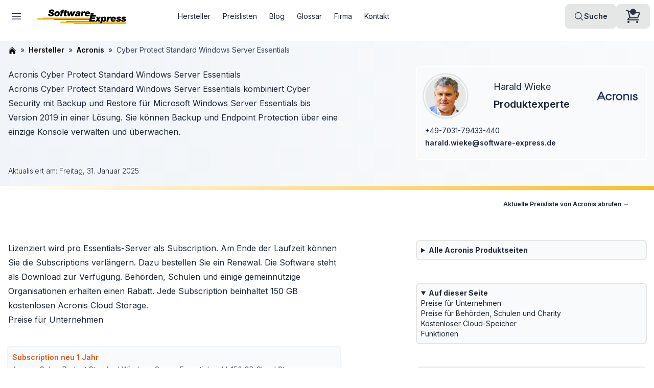

--- FILE ---
content_type: text/html; charset=utf-8
request_url: https://www.software-express.de/hersteller/acronis/cyber-protect-standard-windows-server-essentials/
body_size: 18949
content:
<!DOCTYPE html><!--gmf5tiIhw9WoCiAuSSHlr--><html data-theme="swextheme" lang="de" data-lt-installed="true" class="scroll-pt-24 scroll-smooth"><head><meta charSet="utf-8"/><meta name="viewport" content="width=device-width, initial-scale=1"/><link rel="preload" href="/_next/static/media/e4af272ccee01ff0-s.p.woff2" as="font" crossorigin="" type="font/woff2"/><link rel="preload" as="image" imageSrcSet="/_next/image/?url=https%3A%2F%2Fres.cloudinary.com%2Fdxo6ndqit%2Fimage%2Fupload%2Fc_scale%2Cw_348%2Ch_56%2Cc_fill%2Cc_pad%2Fv1697053706%2F%2Fsite%2Fsoftware-express-logo.webp&amp;w=256&amp;q=75 1x, /_next/image/?url=https%3A%2F%2Fres.cloudinary.com%2Fdxo6ndqit%2Fimage%2Fupload%2Fc_scale%2Cw_348%2Ch_56%2Cc_fill%2Cc_pad%2Fv1697053706%2F%2Fsite%2Fsoftware-express-logo.webp&amp;w=384&amp;q=75 2x"/><link rel="preload" as="image" imageSrcSet="/_next/image/?url=https%3A%2F%2Fres.cloudinary.com%2Fdxo6ndqit%2Fimage%2Fupload%2Fc_scale%2Cw_800%2Ch_800%2Cc_fill%2Fv1697053706%2Fmitarbeiter%2Fharald-wieke.webp&amp;w=640&amp;q=75 1x, /_next/image/?url=https%3A%2F%2Fres.cloudinary.com%2Fdxo6ndqit%2Fimage%2Fupload%2Fc_scale%2Cw_800%2Ch_800%2Cc_fill%2Fv1697053706%2Fmitarbeiter%2Fharald-wieke.webp&amp;w=828&amp;q=75 2x"/><link rel="preload" as="image" imageSrcSet="/_next/image/?url=https%3A%2F%2Fres.cloudinary.com%2Fdxo6ndqit%2Fimage%2Fupload%2Fc_scale%2Cw_800%2Ch_400%2Cc_fill%2Cc_pad%2Fv1697053706%2Flogos%2Facronis.webp&amp;w=640&amp;q=75 1x, /_next/image/?url=https%3A%2F%2Fres.cloudinary.com%2Fdxo6ndqit%2Fimage%2Fupload%2Fc_scale%2Cw_800%2Ch_400%2Cc_fill%2Cc_pad%2Fv1697053706%2Flogos%2Facronis.webp&amp;w=828&amp;q=75 2x"/><link rel="stylesheet" href="/_next/static/css/081a0afca5a9bd20.css?dpl=dpl_BUj4VeYN93skYq1gLU2FUewrEvk8" data-precedence="next"/><link rel="stylesheet" href="/_next/static/css/d326c4c2bedd9905.css?dpl=dpl_BUj4VeYN93skYq1gLU2FUewrEvk8" data-precedence="next"/><link rel="preload" as="script" fetchPriority="low" href="/_next/static/chunks/webpack-63d0167fe4a55066.js?dpl=dpl_BUj4VeYN93skYq1gLU2FUewrEvk8"/><script src="/_next/static/chunks/4bd1b696-deba172d32c79f82.js?dpl=dpl_BUj4VeYN93skYq1gLU2FUewrEvk8" async=""></script><script src="/_next/static/chunks/794-6d28d377474ccfc7.js?dpl=dpl_BUj4VeYN93skYq1gLU2FUewrEvk8" async=""></script><script src="/_next/static/chunks/main-app-f497b9c0ad4a7a62.js?dpl=dpl_BUj4VeYN93skYq1gLU2FUewrEvk8" async=""></script><script src="/_next/static/chunks/500-01a921711f6ee229.js?dpl=dpl_BUj4VeYN93skYq1gLU2FUewrEvk8" async=""></script><script src="/_next/static/chunks/437-4a4715697753ccc5.js?dpl=dpl_BUj4VeYN93skYq1gLU2FUewrEvk8" async=""></script><script src="/_next/static/chunks/720-5247482bd030f2dd.js?dpl=dpl_BUj4VeYN93skYq1gLU2FUewrEvk8" async=""></script><script src="/_next/static/chunks/app/layout-6445c9e27b84e736.js?dpl=dpl_BUj4VeYN93skYq1gLU2FUewrEvk8" async=""></script><script src="/_next/static/chunks/app/not-found-54a6b7e0d20a4e8e.js?dpl=dpl_BUj4VeYN93skYq1gLU2FUewrEvk8" async=""></script><script src="/_next/static/chunks/909-5e19870a300f0d8e.js?dpl=dpl_BUj4VeYN93skYq1gLU2FUewrEvk8" async=""></script><script src="/_next/static/chunks/app/hersteller/%5B...segments%5D/page-57017b4d3c81a7c5.js?dpl=dpl_BUj4VeYN93skYq1gLU2FUewrEvk8" async=""></script><link rel="preload" href="https://scripts.simpleanalyticscdn.com/latest.js" as="script"/><meta name="next-size-adjust" content=""/><title>Acronis Cyber Protect Standard Windows Server Essentials | Preise und Lizenzen | Software-Express</title><meta name="description" content="Acronis Cyber Protect Standard Windows Server Essentials kombiniert Cyber Security mit Backup und Restore für Microsoft Windows Server Essentials bis Version 2019 in einer Lösung. Sie können Backup und Endpoint Protection über eine einzige Konsole verwalten und überwachen.
"/><link rel="canonical" href="https://www.software-express.de/hersteller/acronis/cyber-protect-standard-windows-server-essentials/"/><meta property="fb:app_id" content="1262127578544699"/><meta name="google-site-verification" content="79BxQYWNy_ULH_kpu6bv7BM_k9qv-jqXinlK8UfTuZU"/><meta property="og:title" content="Acronis Cyber Protect Standard Windows Server Essentials | Preise und Lizenzen | Software-Express"/><meta property="og:description" content="Acronis Cyber Protect Standard Windows Server Essentials kombiniert Cyber Security mit Backup und Restore für Microsoft Windows Server Essentials bis Version 2019 in einer Lösung. Sie können Backup und Endpoint Protection über eine einzige Konsole verwalten und überwachen.
"/><meta property="og:url" content="https://www.software-express.de/hersteller/acronis/cyber-protect-standard-windows-server-essentials/"/><meta property="og:image" content="https://www.software-express.de/software-express-logo-fb.png"/><meta property="og:image:width" content="1200"/><meta property="og:image:height" content="628"/><meta property="og:type" content="article"/><meta name="twitter:card" content="summary_large_image"/><meta name="twitter:title" content="Acronis Cyber Protect Standard Windows Server Essentials | Preise und Lizenzen | Software-Express"/><meta name="twitter:description" content="Acronis Cyber Protect Standard Windows Server Essentials kombiniert Cyber Security mit Backup und Restore für Microsoft Windows Server Essentials bis Version 2019 in einer Lösung. Sie können Backup und Endpoint Protection über eine einzige Konsole verwalten und überwachen.
"/><meta name="twitter:image" content="https://www.software-express.de/software-express-logo-fb.png"/><meta name="twitter:image:width" content="1200"/><meta name="twitter:image:height" content="628"/><link rel="icon" href="/favicon.ico?1777ae1d1b747b32" type="image/x-icon" sizes="32x32"/><script src="/_next/static/chunks/polyfills-42372ed130431b0a.js?dpl=dpl_BUj4VeYN93skYq1gLU2FUewrEvk8" noModule=""></script></head><body class="bg-white __className_f367f3 antialiased"><div hidden=""><!--$--><!--/$--></div><div class="drawer"><input id="drawer" type="checkbox" class="drawer-toggle"/><div class="drawer-content flex min-h-screen flex-col"><nav class="sticky top-0 z-20"><div class="transition-all bg-base-100"><div class="container navbar max-w-screen-xl justify-between gap-2"><label for="drawer" class="btn btn-square btn-ghost drawer-button"><svg xmlns="http://www.w3.org/2000/svg" fill="none" viewBox="0 0 24 24" stroke-width="1.5" stroke="currentColor" aria-hidden="true" data-slot="icon" class="h-6 w-6"><path stroke-linecap="round" stroke-linejoin="round" d="M3.75 6.75h16.5M3.75 12h16.5m-16.5 5.25h16.5"></path></svg></label><div class="shrink"><a class="btn btn-ghost" title="Link auf die Software-Express Startseite" href="/"><img alt="Software-Express Logo" title="Software-Express Logo" width="174" height="28" decoding="async" data-nimg="1" class="" style="color:transparent" srcSet="/_next/image/?url=https%3A%2F%2Fres.cloudinary.com%2Fdxo6ndqit%2Fimage%2Fupload%2Fc_scale%2Cw_348%2Ch_56%2Cc_fill%2Cc_pad%2Fv1697053706%2F%2Fsite%2Fsoftware-express-logo.webp&amp;w=256&amp;q=75 1x, /_next/image/?url=https%3A%2F%2Fres.cloudinary.com%2Fdxo6ndqit%2Fimage%2Fupload%2Fc_scale%2Cw_348%2Ch_56%2Cc_fill%2Cc_pad%2Fv1697053706%2F%2Fsite%2Fsoftware-express-logo.webp&amp;w=384&amp;q=75 2x" src="/_next/image/?url=https%3A%2F%2Fres.cloudinary.com%2Fdxo6ndqit%2Fimage%2Fupload%2Fc_scale%2Cw_348%2Ch_56%2Cc_fill%2Cc_pad%2Fv1697053706%2F%2Fsite%2Fsoftware-express-logo.webp&amp;w=384&amp;q=75"/></a></div><div class="hidden sm:flex-1 lg:block"><ul class="menu menu-horizontal xl:ml-16 xl:gap-4"><li><a class="px-3" href="/hersteller/">Hersteller</a></li><li><a class="px-3" href="/preislisten/">Preislisten</a></li><li><a class="px-3" href="/blog/">Blog</a></li><li><a class="px-3" href="/glossar/">Glossar</a></li><li><a class="px-3" href="/firmeninformation/">Firma</a></li><li><a class="px-3" href="/firmeninformation/kontakt/">Kontakt</a></li></ul></div><a class="btn max-lg:hidden" href="/suche/"><svg xmlns="http://www.w3.org/2000/svg" fill="none" viewBox="0 0 24 24" stroke-width="1.5" stroke="currentColor" aria-hidden="true" data-slot="icon" class="h-5 w-5"><path stroke-linecap="round" stroke-linejoin="round" d="m21 21-5.197-5.197m0 0A7.5 7.5 0 1 0 5.196 5.196a7.5 7.5 0 0 0 10.607 10.607Z"></path></svg>Suche</a><div class="tooltip tooltip-left tooltip-primary" data-tip="Ihr Warenkorb ist leer"><a class="btn relative" title="Warenkorb öffnen" href="/warenkorb/"><svg xmlns="http://www.w3.org/2000/svg" fill="none" viewBox="0 0 24 24" stroke-width="1.5" stroke="currentColor" aria-hidden="true" data-slot="icon" class="h-8 w-8"><path stroke-linecap="round" stroke-linejoin="round" d="M2.25 3h1.386c.51 0 .955.343 1.087.835l.383 1.437M7.5 14.25a3 3 0 0 0-3 3h15.75m-12.75-3h11.218c1.121-2.3 2.1-4.684 2.924-7.138a60.114 60.114 0 0 0-16.536-1.84M7.5 14.25 5.106 5.272M6 20.25a.75.75 0 1 1-1.5 0 .75.75 0 0 1 1.5 0Zm12.75 0a.75.75 0 1 1-1.5 0 .75.75 0 0 1 1.5 0Z"></path></svg><div class="badge badge-xs badge-neutral left-5&quot; absolute top-2"></div></a></div></div></div></nav><main class="flex flex-1 flex-col"><div class="mt-4"><script type="application/ld+json">{"@context":"https://schema.org","@type":"BreadcrumbList","name":"Breadcrumb Navigation","itemListElement":[{"@type":"ListItem","position":1,"name":"Home","item":{"type":"Thing","id":"https://www.software-express.de"}},{"@type":"ListItem","position":2,"name":"Hersteller","item":{"type":"Thing","id":"https://www.software-express.de/hersteller/"}},{"@type":"ListItem","position":3,"name":"Acronis","item":{"type":"Thing","id":"https://www.software-express.de/hersteller/acronis/"}},{"@type":"ListItem","position":4,"name":"Cyber Protect Standard Windows Server Essentials","item":{"type":"Thing","id":"https://www.software-express.de/hersteller/acronis/cyber-protect-standard-windows-server-essentials/"}}]}</script><div class="bg-gradient-to-r from-slate-100 to-gray-50"><div class="container max-w-screen-xl"><div class="py-2"><div class="flex justify-center lg:block"><div><div class="not-prose py-0 text-sm"><ul class="flex flex-wrap"><li class="after:mx-2 after:content-[&#x27;»&#x27;]"><a class="font-semibold text-black" href="/"><svg xmlns="http://www.w3.org/2000/svg" viewBox="0 0 24 24" fill="currentColor" aria-hidden="true" data-slot="icon" class="inline-block h-4 w-4"><title>Link auf die Übersichtsseite</title><path d="M11.47 3.841a.75.75 0 0 1 1.06 0l8.69 8.69a.75.75 0 1 0 1.06-1.061l-8.689-8.69a2.25 2.25 0 0 0-3.182 0l-8.69 8.69a.75.75 0 1 0 1.061 1.06l8.69-8.689Z"></path><path d="m12 5.432 8.159 8.159c.03.03.06.058.091.086v6.198c0 1.035-.84 1.875-1.875 1.875H15a.75.75 0 0 1-.75-.75v-4.5a.75.75 0 0 0-.75-.75h-3a.75.75 0 0 0-.75.75V21a.75.75 0 0 1-.75.75H5.625a1.875 1.875 0 0 1-1.875-1.875v-6.198a2.29 2.29 0 0 0 .091-.086L12 5.432Z"></path></svg></a></li><li class="after:mx-2 after:content-[&#x27;»&#x27;]"><a class="font-semibold text-black" href="/hersteller/">Hersteller</a></li><li class="after:mx-2 after:content-[&#x27;»&#x27;]"><a class="font-semibold text-black" href="/hersteller/acronis/">Acronis</a></li><li class="text-gray-700">Cyber Protect Standard Windows Server Essentials</li></ul></div><div class="mt-6"><div class="flex flex-col items-center gap-8 lg:flex-row lg:items-start lg:justify-between"><div class="prose lg:my-0"><h1>Acronis Cyber Protect Standard Windows Server Essentials</h1><p>Acronis Cyber Protect Standard Windows Server Essentials kombiniert Cyber Security mit Backup und Restore für Microsoft Windows Server Essentials bis Version 2019 in einer Lösung. Sie können Backup und Endpoint Protection über eine einzige Konsole verwalten und überwachen.
</p></div><div class="mb-8 hidden max-w-md flex-1 rounded bg-slate-50 ring-2 ring-white lg:my-0 lg:block"><div class="max-w-[500px] px-4 pb-1 pt-4"><div class="flex items-center justify-between gap-8"><div class="h-[80px] w-[80px] overflow-hidden rounded-full bg-base-200 ring ring-base-300 ring-offset-2 ring-offset-base-100"><div class="h-[80px] w-[80px] overflow-hidden rounded-full bg-base-200 ring ring-base-300 ring-offset-2 ring-offset-base-100"><img alt="Avatar von Harald Wieke" title="Avatar von Harald Wieke" width="400" height="400" decoding="async" data-nimg="1" class="rounded-md" style="color:transparent" srcSet="/_next/image/?url=https%3A%2F%2Fres.cloudinary.com%2Fdxo6ndqit%2Fimage%2Fupload%2Fc_scale%2Cw_800%2Ch_800%2Cc_fill%2Fv1697053706%2Fmitarbeiter%2Fharald-wieke.webp&amp;w=640&amp;q=75 1x, /_next/image/?url=https%3A%2F%2Fres.cloudinary.com%2Fdxo6ndqit%2Fimage%2Fupload%2Fc_scale%2Cw_800%2Ch_800%2Cc_fill%2Fv1697053706%2Fmitarbeiter%2Fharald-wieke.webp&amp;w=828&amp;q=75 2x" src="/_next/image/?url=https%3A%2F%2Fres.cloudinary.com%2Fdxo6ndqit%2Fimage%2Fupload%2Fc_scale%2Cw_800%2Ch_800%2Cc_fill%2Fv1697053706%2Fmitarbeiter%2Fharald-wieke.webp&amp;w=828&amp;q=75"/></div></div><div class="prose leading-loose"><div class="prose-lg">Harald Wieke</div><div class="prose-xl font-semibold">Produktexperte</div></div><div class="hidden h-[40px] w-[80px] min-[1130px]:block"><div class="not-prose"><img alt="Logo von Acronis" title="Logo von Acronis" width="400" height="200" decoding="async" data-nimg="1" class="rounded-md" style="color:transparent" srcSet="/_next/image/?url=https%3A%2F%2Fres.cloudinary.com%2Fdxo6ndqit%2Fimage%2Fupload%2Fc_scale%2Cw_800%2Ch_400%2Cc_fill%2Cc_pad%2Fv1697053706%2Flogos%2Facronis.webp&amp;w=640&amp;q=75 1x, /_next/image/?url=https%3A%2F%2Fres.cloudinary.com%2Fdxo6ndqit%2Fimage%2Fupload%2Fc_scale%2Cw_800%2Ch_400%2Cc_fill%2Cc_pad%2Fv1697053706%2Flogos%2Facronis.webp&amp;w=828&amp;q=75 2x" src="/_next/image/?url=https%3A%2F%2Fres.cloudinary.com%2Fdxo6ndqit%2Fimage%2Fupload%2Fc_scale%2Cw_800%2Ch_400%2Cc_fill%2Cc_pad%2Fv1697053706%2Flogos%2Facronis.webp&amp;w=828&amp;q=75"/></div></div></div><div class="prose leading-loose prose-a:link-hover"><div class="prose-sm mt-4"><a href="tel:+49-7031-79433-440">+49-7031-79433-440</a></div><div class="prose-sm mb-4"><a class="font-semibold" href="mailto:harald.wieke@software-express.de">harald.wieke@software-express.de</a></div></div></div></div></div><div class="flex justify-center lg:justify-normal"><div class="prose mb-2 mt-2 w-full lg:mx-0"><div class="not-prose relative mt-4 lg:hidden max-w-36"><div class="not-prose"><img alt="Logo von Acronis" title="Logo von Acronis" width="400" height="200" decoding="async" data-nimg="1" class="rounded-md" style="color:transparent" srcSet="/_next/image/?url=https%3A%2F%2Fres.cloudinary.com%2Fdxo6ndqit%2Fimage%2Fupload%2Fc_scale%2Cw_800%2Ch_400%2Cc_fill%2Cc_pad%2Fv1697053706%2Flogos%2Facronis.webp&amp;w=640&amp;q=75 1x, /_next/image/?url=https%3A%2F%2Fres.cloudinary.com%2Fdxo6ndqit%2Fimage%2Fupload%2Fc_scale%2Cw_800%2Ch_400%2Cc_fill%2Cc_pad%2Fv1697053706%2Flogos%2Facronis.webp&amp;w=828&amp;q=75 2x" src="/_next/image/?url=https%3A%2F%2Fres.cloudinary.com%2Fdxo6ndqit%2Fimage%2Fupload%2Fc_scale%2Cw_800%2Ch_400%2Cc_fill%2Cc_pad%2Fv1697053706%2Flogos%2Facronis.webp&amp;w=828&amp;q=75"/></div></div><span class="prose-sm font-light">Aktualisiert am: <time dateTime="2025-01-31T00:00:00.000Z">Freitag, 31. Januar 2025</time></span></div></div></div></div></div></div></div><div class="h-1 bg-gradient-to-r from-white to-amber-400 lg:h-2"></div></div><div class="container max-w-screen-xl"><div class="my-0"><div class="container max-w-screen-xl"><div class="prose mt-1 max-w-full text-right text-xs"><a class="btn btn-ghost text-xs" href="/preislisten/acronis/">Aktuelle Preisliste von <!-- -->Acronis<!-- --> abrufen →</a></div></div><div class="justify-between gap-8 lg:flex"><div class="prose mx-auto lg:mx-0"><div class="mt-8"><div class="not-prose my-8 lg:hidden"><div class="rounded-md bg-slate-50 ring-2 ring-base-200"><ul class="menu"><li><details><summary class="font-bold">Alle <!-- -->Acronis<!-- --> Produktseiten</summary><ul><li class="whitespace-normal"><a class="font-semibold" href="/hersteller/acronis/"><svg xmlns="http://www.w3.org/2000/svg" fill="none" viewBox="0 0 24 24" stroke-width="1.5" stroke="currentColor" aria-hidden="true" data-slot="icon" class="h-4 w-4"><path stroke-linecap="round" stroke-linejoin="round" d="m2.25 12 8.954-8.955c.44-.439 1.152-.439 1.591 0L21.75 12M4.5 9.75v10.125c0 .621.504 1.125 1.125 1.125H9.75v-4.875c0-.621.504-1.125 1.125-1.125h2.25c.621 0 1.125.504 1.125 1.125V21h4.125c.621 0 1.125-.504 1.125-1.125V9.75M8.25 21h8.25"></path></svg> <!-- -->Acronis</a></li><li class="whitespace-normal"><details><summary class="font-semibold">Cyber Protect Standard</summary><ul><li class="whitespace-normal"><a href="/hersteller/acronis/cyber-protect-standard-workstation/">Workstation</a></li><li class="whitespace-normal"><a href="/hersteller/acronis/cyber-protect-standard-server/">Server</a></li><li class="whitespace-normal"><a href="/hersteller/acronis/cyber-protect-standard-virtual-host/">Virtual Host</a></li><li class="whitespace-normal"><a href="/hersteller/acronis/cyber-protect-standard-windows-server-essentials/">Windows Server Essentials</a></li></ul></details></li><li class="whitespace-normal"><details><summary class="font-semibold">Cyber Protect Advanced</summary><ul><li class="whitespace-normal"><a href="/hersteller/acronis/cyber-protect-advanced-workstation/">Workstation</a></li><li class="whitespace-normal"><a href="/hersteller/acronis/cyber-protect-advanced-server/">Server</a></li><li class="whitespace-normal"><a href="/hersteller/acronis/cyber-protect-advanced-virtual-host/">Virtual Host</a></li></ul></details></li><li class="whitespace-normal"><details><summary class="font-semibold">Cyber Protect Backup Advanced</summary><ul><li class="whitespace-normal"><a href="/hersteller/acronis/cyber-protect-backup-advanced-workstation/">Workstation</a></li><li class="whitespace-normal"><a href="/hersteller/acronis/cyber-protect-backup-advanced-server/">Server</a></li><li class="whitespace-normal"><a href="/hersteller/acronis/cyber-protect-backup-advanced-virtual-host/">Virtual Host</a></li><li class="whitespace-normal"><a href="/hersteller/acronis/cyber-protect-backup-advanced-microsoft-365/">Microsoft 365</a></li><li class="whitespace-normal"><a href="/hersteller/acronis/cyber-protect-backup-advanced-google-workspace/">Google Workspace</a></li></ul></details></li><li class="whitespace-normal"><details><summary class="font-semibold">Renewals für Acronis Cyber Backup Standard</summary><ul><li class="whitespace-normal"><a class="font-semibold" href="/hersteller/acronis/cyber-backup-standard/"><svg xmlns="http://www.w3.org/2000/svg" fill="none" viewBox="0 0 24 24" stroke-width="1.5" stroke="currentColor" aria-hidden="true" data-slot="icon" class="h-4 w-4"><path stroke-linecap="round" stroke-linejoin="round" d="m2.25 12 8.954-8.955c.44-.439 1.152-.439 1.591 0L21.75 12M4.5 9.75v10.125c0 .621.504 1.125 1.125 1.125H9.75v-4.875c0-.621.504-1.125 1.125-1.125h2.25c.621 0 1.125.504 1.125 1.125V21h4.125c.621 0 1.125-.504 1.125-1.125V9.75M8.25 21h8.25"></path></svg> <!-- -->Acronis Cyber Backup Standard</a></li></ul></details></li><li class="whitespace-normal"><a href="/hersteller/acronis/cloud-storage/">Cloud Storage</a></li><li class="whitespace-normal"><a href="/hersteller/acronis/snap-deploy/">Snap Deploy</a></li><li class="whitespace-normal"><a href="/hersteller/acronis/files-connect/">Files Connect</a></li><li class="whitespace-normal"><a href="/hersteller/acronis/cyber-files/">Cyber Files</a></li></ul></details></li></ul></div></div><div class="not-prose my-8 lg:hidden"><div class="rounded-md bg-slate-50 ring-2 ring-base-200"><ul class="menu prose-a:text-wrap prose-a:no-underline"><li><details><summary class="font-bold">Auf dieser Seite</summary><ul><li class="whitespace-normal"><a href="#preise-für-unternehmen">Preise für Unternehmen</a></li><li class="whitespace-normal"><a href="#preise-für-behörden-schulen-und-charity">Preise für Behörden, Schulen und Charity</a></li><li class="whitespace-normal"><a href="#kostenloser-cloud-speicher">Kostenloser Cloud-Speicher</a></li><li class="whitespace-normal"><a href="#funktionen">Funktionen</a></li></ul></details></li></ul></div></div><div class="not-prose my-8 lg:hidden"><div class="rounded-md bg-slate-50 ring-2 ring-base-200"><ul class="menu"><li><details><summary class="font-bold">Das könnte Sie auch interessieren</summary><ul><li class="whitespace-normal"><a class="text-neutral-900 flex items-start" href="/hersteller/acronis/lizenzierung/"><span><div>Alles über die Lizenzierung von Acronis Cyber Protect</div></span></a></li><li class="whitespace-normal"><a href="/hersteller/acronis/vergleich-der-acronis-cyber-protect-editionen.pdf" class="text-neutral-900 flex items-start" target="_blank" rel="noopener noreferrer"><span><div>Vergleich der Cyber Protect Editionen einschließlich Cloud-Deployment</div></span><span style="white-space:nowrap"> <svg xmlns="http://www.w3.org/2000/svg" viewBox="0 0 24 24" fill="currentColor" aria-hidden="true" data-slot="icon" class="flex-none inline-block w-4 h-4 ml-1 mb-1 text-red-500"><path d="M5.625 1.5c-1.036 0-1.875.84-1.875 1.875v17.25c0 1.035.84 1.875 1.875 1.875h12.75c1.035 0 1.875-.84 1.875-1.875V12.75A3.75 3.75 0 0 0 16.5 9h-1.875a1.875 1.875 0 0 1-1.875-1.875V5.25A3.75 3.75 0 0 0 9 1.5H5.625Z"></path><path d="M12.971 1.816A5.23 5.23 0 0 1 14.25 5.25v1.875c0 .207.168.375.375.375H16.5a5.23 5.23 0 0 1 3.434 1.279 9.768 9.768 0 0 0-6.963-6.963Z"></path></svg></span></a></li></ul></details></li></ul></div></div><div id="main-content"><div class="mt-12"></div><p>Lizenziert wird pro Essentials-Server als Subscription. Am Ende der Laufzeit können Sie die Subscriptions verlängern. Dazu bestellen Sie ein Renewal. Die Software steht als Download zur Verfügung. Behörden, Schulen und einige gemeinnützige Organisationen erhalten einen <a class="link-default link-hover link" href="#preise-f%C3%BCr-beh%C3%B6rden-schulen-und-charity"><span>Rabatt</span></a>. Jede Subscription beinhaltet 150 GB kostenlosen <a class="link-default link-hover link" href="/hersteller/acronis/lizenzierung/#acronis-cloud-speicher"><span>Acronis Cloud Storage</span></a>.</p>
<h2 id="preise-für-unternehmen">Preise für Unternehmen</h2>
<div class="my-10 rounded bg-slate-50 p-2 ring-2 ring-slate-100"><ol class="m-0 p-0"><li class="prose-sm list-none border-b border-slate-200 prose-a:link-hover"><div><div class="font-semibold text-orange-600">Subscription neu 1 Jahr</div><a class="link-default link mt-1" href="/preislisten/acronis/acronis-2305022/">Acronis Cyber Protect Standard Windows Server Essentials; inkl. 150 GB Cloud Storage; Subscription; 1 Jahr Laufzeit</a></div><div class="my-2 items-center justify-between gap-4 sm:flex"><div><div class="flex"><span class="w-24">Herstellernr.:</span><span>WESAEBLOS21</span></div><div class="flex font-semibold text-slate-950"><span class="w-24">Netto:</span><span>180,91 €</span></div></div><div class="mt-4"><button class="btn text-xs min-w-52" title="Über den Warenkorb können Sie bestellen oder ein Angebot anfordern."><svg xmlns="http://www.w3.org/2000/svg" fill="none" viewBox="0 0 24 24" stroke-width="1.5" stroke="currentColor" aria-hidden="true" data-slot="icon" class="w-5 h-5"><path stroke-linecap="round" stroke-linejoin="round" d="M2.25 3h1.386c.51 0 .955.343 1.087.835l.383 1.437M7.5 14.25a3 3 0 0 0-3 3h15.75m-12.75-3h11.218c1.121-2.3 2.1-4.684 2.924-7.138a60.114 60.114 0 0 0-16.536-1.84M7.5 14.25 5.106 5.272M6 20.25a.75.75 0 1 1-1.5 0 .75.75 0 0 1 1.5 0Zm12.75 0a.75.75 0 1 1-1.5 0 .75.75 0 0 1 1.5 0Z"></path></svg>In den Warenkorb legen</button></div></div></li><li class="prose-sm list-none border-b border-slate-200 prose-a:link-hover"><div><div class="font-semibold text-orange-600">Subscription neu 3 Jahre</div><a class="link-default link mt-1" href="/preislisten/acronis/acronis-2305023/">Acronis Cyber Protect Standard Windows Server Essentials; inkl. 150 GB Cloud Storage; Subscription; 3 Jahre Laufzeit</a></div><div class="my-2 items-center justify-between gap-4 sm:flex"><div><div class="flex"><span class="w-24">Herstellernr.:</span><span>WESAEILOS21</span></div><div class="flex font-semibold text-slate-950"><span class="w-24">Netto:</span><span>380,81 €</span></div></div><div class="mt-4"><button class="btn text-xs min-w-52" title="Über den Warenkorb können Sie bestellen oder ein Angebot anfordern."><svg xmlns="http://www.w3.org/2000/svg" fill="none" viewBox="0 0 24 24" stroke-width="1.5" stroke="currentColor" aria-hidden="true" data-slot="icon" class="w-5 h-5"><path stroke-linecap="round" stroke-linejoin="round" d="M2.25 3h1.386c.51 0 .955.343 1.087.835l.383 1.437M7.5 14.25a3 3 0 0 0-3 3h15.75m-12.75-3h11.218c1.121-2.3 2.1-4.684 2.924-7.138a60.114 60.114 0 0 0-16.536-1.84M7.5 14.25 5.106 5.272M6 20.25a.75.75 0 1 1-1.5 0 .75.75 0 0 1 1.5 0Zm12.75 0a.75.75 0 1 1-1.5 0 .75.75 0 0 1 1.5 0Z"></path></svg>In den Warenkorb legen</button></div></div></li><li class="prose-sm list-none border-b border-slate-200 prose-a:link-hover"><div><div class="font-semibold text-orange-600">Subscription neu 5 Jahre</div><a class="link-default link mt-1" href="/preislisten/acronis/acronis-2305024/">Acronis Cyber Protect Standard Windows Server Essentials; inkl. 150 GB Cloud Storage; Subscription; 5 Jahre Laufzeit</a></div><div class="my-2 items-center justify-between gap-4 sm:flex"><div><div class="flex"><span class="w-24">Herstellernr.:</span><span>WESAEKLOS21</span></div><div class="flex font-semibold text-slate-950"><span class="w-24">Netto:</span><span>543,20 €</span></div></div><div class="mt-4"><button class="btn text-xs min-w-52" title="Über den Warenkorb können Sie bestellen oder ein Angebot anfordern."><svg xmlns="http://www.w3.org/2000/svg" fill="none" viewBox="0 0 24 24" stroke-width="1.5" stroke="currentColor" aria-hidden="true" data-slot="icon" class="w-5 h-5"><path stroke-linecap="round" stroke-linejoin="round" d="M2.25 3h1.386c.51 0 .955.343 1.087.835l.383 1.437M7.5 14.25a3 3 0 0 0-3 3h15.75m-12.75-3h11.218c1.121-2.3 2.1-4.684 2.924-7.138a60.114 60.114 0 0 0-16.536-1.84M7.5 14.25 5.106 5.272M6 20.25a.75.75 0 1 1-1.5 0 .75.75 0 0 1 1.5 0Zm12.75 0a.75.75 0 1 1-1.5 0 .75.75 0 0 1 1.5 0Z"></path></svg>In den Warenkorb legen</button></div></div></li><li class="prose-sm list-none border-b border-slate-200 prose-a:link-hover"><div><div class="font-semibold text-orange-600">Subscription-Verlängerung 1 Jahr</div><a class="link-default link mt-1" href="/preislisten/acronis/acronis-2305025/">Acronis Cyber Protect Standard Windows Server Essentials; inkl. 150 GB Cloud Storage; Subscription-Renewal; 1 Jahr Laufzeit</a></div><div class="my-2 items-center justify-between gap-4 sm:flex"><div><div class="flex"><span class="w-24">Herstellernr.:</span><span>WESAHBLOS21</span></div><div class="flex font-semibold text-slate-950"><span class="w-24">Netto:</span><span>180,91 €</span></div></div><div class="mt-4"><button class="btn text-xs min-w-52" title="Über den Warenkorb können Sie bestellen oder ein Angebot anfordern."><svg xmlns="http://www.w3.org/2000/svg" fill="none" viewBox="0 0 24 24" stroke-width="1.5" stroke="currentColor" aria-hidden="true" data-slot="icon" class="w-5 h-5"><path stroke-linecap="round" stroke-linejoin="round" d="M2.25 3h1.386c.51 0 .955.343 1.087.835l.383 1.437M7.5 14.25a3 3 0 0 0-3 3h15.75m-12.75-3h11.218c1.121-2.3 2.1-4.684 2.924-7.138a60.114 60.114 0 0 0-16.536-1.84M7.5 14.25 5.106 5.272M6 20.25a.75.75 0 1 1-1.5 0 .75.75 0 0 1 1.5 0Zm12.75 0a.75.75 0 1 1-1.5 0 .75.75 0 0 1 1.5 0Z"></path></svg>In den Warenkorb legen</button></div></div></li><li class="prose-sm list-none border-b border-slate-200 prose-a:link-hover"><div><div class="font-semibold text-orange-600">Subscription-Verlängerung 3 Jahre</div><a class="link-default link mt-1" href="/preislisten/acronis/acronis-2305026/">Acronis Cyber Protect Standard Windows Server Essentials; inkl. 150 GB Cloud Storage; Subscription-Renewal; 3 Jahre Laufzeit</a></div><div class="my-2 items-center justify-between gap-4 sm:flex"><div><div class="flex"><span class="w-24">Herstellernr.:</span><span>WESAHILOS21</span></div><div class="flex font-semibold text-slate-950"><span class="w-24">Netto:</span><span>380,81 €</span></div></div><div class="mt-4"><button class="btn text-xs min-w-52" title="Über den Warenkorb können Sie bestellen oder ein Angebot anfordern."><svg xmlns="http://www.w3.org/2000/svg" fill="none" viewBox="0 0 24 24" stroke-width="1.5" stroke="currentColor" aria-hidden="true" data-slot="icon" class="w-5 h-5"><path stroke-linecap="round" stroke-linejoin="round" d="M2.25 3h1.386c.51 0 .955.343 1.087.835l.383 1.437M7.5 14.25a3 3 0 0 0-3 3h15.75m-12.75-3h11.218c1.121-2.3 2.1-4.684 2.924-7.138a60.114 60.114 0 0 0-16.536-1.84M7.5 14.25 5.106 5.272M6 20.25a.75.75 0 1 1-1.5 0 .75.75 0 0 1 1.5 0Zm12.75 0a.75.75 0 1 1-1.5 0 .75.75 0 0 1 1.5 0Z"></path></svg>In den Warenkorb legen</button></div></div></li><li class="prose-sm list-none border-b border-slate-200 prose-a:link-hover"><div><div class="font-semibold text-orange-600">Subscription-Verlängerung 5 Jahre</div><a class="link-default link mt-1" href="/preislisten/acronis/acronis-2305027/">Acronis Cyber Protect Standard Windows Server Essentials; inkl. 150 GB Cloud Storage; Subscription-Renewal; 5 Jahre Laufzeit</a></div><div class="my-2 items-center justify-between gap-4 sm:flex"><div><div class="flex"><span class="w-24">Herstellernr.:</span><span>WESAHKLOS21</span></div><div class="flex font-semibold text-slate-950"><span class="w-24">Netto:</span><span>543,20 €</span></div></div><div class="mt-4"><button class="btn text-xs min-w-52" title="Über den Warenkorb können Sie bestellen oder ein Angebot anfordern."><svg xmlns="http://www.w3.org/2000/svg" fill="none" viewBox="0 0 24 24" stroke-width="1.5" stroke="currentColor" aria-hidden="true" data-slot="icon" class="w-5 h-5"><path stroke-linecap="round" stroke-linejoin="round" d="M2.25 3h1.386c.51 0 .955.343 1.087.835l.383 1.437M7.5 14.25a3 3 0 0 0-3 3h15.75m-12.75-3h11.218c1.121-2.3 2.1-4.684 2.924-7.138a60.114 60.114 0 0 0-16.536-1.84M7.5 14.25 5.106 5.272M6 20.25a.75.75 0 1 1-1.5 0 .75.75 0 0 1 1.5 0Zm12.75 0a.75.75 0 1 1-1.5 0 .75.75 0 0 1 1.5 0Z"></path></svg>In den Warenkorb legen</button></div></div></li></ol><div class="mt-0 text-xs text-neutral-400 hover:text-neutral-900">Unser Angebot richtet sich ausschließlich an Unternehmen, gewerbliche Endkunden sowie öffentliche und gemeinnützige Einrichtungen. Alle Preise verstehen sich netto zzgl. gesetzlicher Mehrwertsteuer. Preisänderungen und Irrtümer vorbehalten.
</div></div>
<h2 id="preise-für-behörden-schulen-und-charity">Preise für Behörden, Schulen und Charity</h2>
<div class="my-10 rounded bg-slate-50 p-2 ring-2 ring-slate-100"><ol class="m-0 p-0"><li class="prose-sm list-none border-b border-slate-200 prose-a:link-hover"><div><div class="font-semibold text-orange-600">Subscription neu 1 Jahr</div><a class="link-default link mt-1" href="/preislisten/acronis/acronis-2305028/">Acronis Cyber Protect Standard Windows Server Essentials; inkl. 150 GB Cloud Storage; Subscription; 1 Jahr Laufzeit; Preis für Schulen und Behörden (GOV/EDU)</a></div><div class="my-2 items-center justify-between gap-4 sm:flex"><div><div class="flex"><span class="w-24">Herstellernr.:</span><span>WESAEBLOG21</span></div><div class="flex font-semibold text-slate-950"><span class="w-24">Netto:</span><span>135,86 €</span></div></div><div class="mt-4"><button class="btn text-xs min-w-52" title="Über den Warenkorb können Sie bestellen oder ein Angebot anfordern."><svg xmlns="http://www.w3.org/2000/svg" fill="none" viewBox="0 0 24 24" stroke-width="1.5" stroke="currentColor" aria-hidden="true" data-slot="icon" class="w-5 h-5"><path stroke-linecap="round" stroke-linejoin="round" d="M2.25 3h1.386c.51 0 .955.343 1.087.835l.383 1.437M7.5 14.25a3 3 0 0 0-3 3h15.75m-12.75-3h11.218c1.121-2.3 2.1-4.684 2.924-7.138a60.114 60.114 0 0 0-16.536-1.84M7.5 14.25 5.106 5.272M6 20.25a.75.75 0 1 1-1.5 0 .75.75 0 0 1 1.5 0Zm12.75 0a.75.75 0 1 1-1.5 0 .75.75 0 0 1 1.5 0Z"></path></svg>In den Warenkorb legen</button></div></div></li><li class="prose-sm list-none border-b border-slate-200 prose-a:link-hover"><div><div class="font-semibold text-orange-600">Subscription neu 3 Jahre</div><a class="link-default link mt-1" href="/preislisten/acronis/acronis-2305029/">Acronis Cyber Protect Standard Windows Server Essentials; inkl. 150 GB Cloud Storage; Subscription; 3 Jahre Laufzeit; Preis für Schulen und Behörden (GOV/EDU)</a></div><div class="my-2 items-center justify-between gap-4 sm:flex"><div><div class="flex"><span class="w-24">Herstellernr.:</span><span>WESAEILOG21</span></div><div class="flex font-semibold text-slate-950"><span class="w-24">Netto:</span><span>285,60 €</span></div></div><div class="mt-4"><button class="btn text-xs min-w-52" title="Über den Warenkorb können Sie bestellen oder ein Angebot anfordern."><svg xmlns="http://www.w3.org/2000/svg" fill="none" viewBox="0 0 24 24" stroke-width="1.5" stroke="currentColor" aria-hidden="true" data-slot="icon" class="w-5 h-5"><path stroke-linecap="round" stroke-linejoin="round" d="M2.25 3h1.386c.51 0 .955.343 1.087.835l.383 1.437M7.5 14.25a3 3 0 0 0-3 3h15.75m-12.75-3h11.218c1.121-2.3 2.1-4.684 2.924-7.138a60.114 60.114 0 0 0-16.536-1.84M7.5 14.25 5.106 5.272M6 20.25a.75.75 0 1 1-1.5 0 .75.75 0 0 1 1.5 0Zm12.75 0a.75.75 0 1 1-1.5 0 .75.75 0 0 1 1.5 0Z"></path></svg>In den Warenkorb legen</button></div></div></li><li class="prose-sm list-none border-b border-slate-200 prose-a:link-hover"><div><div class="font-semibold text-orange-600">Subscription neu 5 Jahre</div><a class="link-default link mt-1" href="/preislisten/acronis/acronis-2305030/">Acronis Cyber Protect Standard Windows Server Essentials; inkl. 150 GB Cloud Storage; Subscription; 5 Jahre Laufzeit; Preis für Schulen und Behörden (GOV/EDU)</a></div><div class="my-2 items-center justify-between gap-4 sm:flex"><div><div class="flex"><span class="w-24">Herstellernr.:</span><span>WESAEKLOG21</span></div><div class="flex font-semibold text-slate-950"><span class="w-24">Netto:</span><span>407,40 €</span></div></div><div class="mt-4"><button class="btn text-xs min-w-52" title="Über den Warenkorb können Sie bestellen oder ein Angebot anfordern."><svg xmlns="http://www.w3.org/2000/svg" fill="none" viewBox="0 0 24 24" stroke-width="1.5" stroke="currentColor" aria-hidden="true" data-slot="icon" class="w-5 h-5"><path stroke-linecap="round" stroke-linejoin="round" d="M2.25 3h1.386c.51 0 .955.343 1.087.835l.383 1.437M7.5 14.25a3 3 0 0 0-3 3h15.75m-12.75-3h11.218c1.121-2.3 2.1-4.684 2.924-7.138a60.114 60.114 0 0 0-16.536-1.84M7.5 14.25 5.106 5.272M6 20.25a.75.75 0 1 1-1.5 0 .75.75 0 0 1 1.5 0Zm12.75 0a.75.75 0 1 1-1.5 0 .75.75 0 0 1 1.5 0Z"></path></svg>In den Warenkorb legen</button></div></div></li><li class="prose-sm list-none border-b border-slate-200 prose-a:link-hover"><div><div class="font-semibold text-orange-600">Subscription-Verlängerung 1 Jahr</div><a class="link-default link mt-1" href="/preislisten/acronis/acronis-2305031/">Acronis Cyber Protect Standard Windows Server Essentials; inkl. 150 GB Cloud Storage; Subscription-Renewal; 1 Jahr Laufzeit; Preis für Schulen und Behörden (GOV/EDU)</a></div><div class="my-2 items-center justify-between gap-4 sm:flex"><div><div class="flex"><span class="w-24">Herstellernr.:</span><span>WESAHBLOG21</span></div><div class="flex font-semibold text-slate-950"><span class="w-24">Netto:</span><span>135,86 €</span></div></div><div class="mt-4"><button class="btn text-xs min-w-52" title="Über den Warenkorb können Sie bestellen oder ein Angebot anfordern."><svg xmlns="http://www.w3.org/2000/svg" fill="none" viewBox="0 0 24 24" stroke-width="1.5" stroke="currentColor" aria-hidden="true" data-slot="icon" class="w-5 h-5"><path stroke-linecap="round" stroke-linejoin="round" d="M2.25 3h1.386c.51 0 .955.343 1.087.835l.383 1.437M7.5 14.25a3 3 0 0 0-3 3h15.75m-12.75-3h11.218c1.121-2.3 2.1-4.684 2.924-7.138a60.114 60.114 0 0 0-16.536-1.84M7.5 14.25 5.106 5.272M6 20.25a.75.75 0 1 1-1.5 0 .75.75 0 0 1 1.5 0Zm12.75 0a.75.75 0 1 1-1.5 0 .75.75 0 0 1 1.5 0Z"></path></svg>In den Warenkorb legen</button></div></div></li><li class="prose-sm list-none border-b border-slate-200 prose-a:link-hover"><div><div class="font-semibold text-orange-600">Subscription-Verlängerung 3 Jahre</div><a class="link-default link mt-1" href="/preislisten/acronis/acronis-2305032/">Acronis Cyber Protect Standard Windows Server Essentials; inkl. 150 GB Cloud Storage; Subscription-Renewal; 3 Jahre Laufzeit; Preis für Schulen und Behörden (GOV/EDU)</a></div><div class="my-2 items-center justify-between gap-4 sm:flex"><div><div class="flex"><span class="w-24">Herstellernr.:</span><span>WESAHILOG21</span></div><div class="flex font-semibold text-slate-950"><span class="w-24">Netto:</span><span>285,60 €</span></div></div><div class="mt-4"><button class="btn text-xs min-w-52" title="Über den Warenkorb können Sie bestellen oder ein Angebot anfordern."><svg xmlns="http://www.w3.org/2000/svg" fill="none" viewBox="0 0 24 24" stroke-width="1.5" stroke="currentColor" aria-hidden="true" data-slot="icon" class="w-5 h-5"><path stroke-linecap="round" stroke-linejoin="round" d="M2.25 3h1.386c.51 0 .955.343 1.087.835l.383 1.437M7.5 14.25a3 3 0 0 0-3 3h15.75m-12.75-3h11.218c1.121-2.3 2.1-4.684 2.924-7.138a60.114 60.114 0 0 0-16.536-1.84M7.5 14.25 5.106 5.272M6 20.25a.75.75 0 1 1-1.5 0 .75.75 0 0 1 1.5 0Zm12.75 0a.75.75 0 1 1-1.5 0 .75.75 0 0 1 1.5 0Z"></path></svg>In den Warenkorb legen</button></div></div></li><li class="prose-sm list-none border-b border-slate-200 prose-a:link-hover"><div><div class="font-semibold text-orange-600">Subscription-Verlängerung 5 Jahre</div><a class="link-default link mt-1" href="/preislisten/acronis/acronis-2305033/">Acronis Cyber Protect Standard Windows Server Essentials; inkl. 150 GB Cloud Storage; Subscription-Renewal; 5 Jahre Laufzeit; Preis für Schulen und Behörden (GOV/EDU)</a></div><div class="my-2 items-center justify-between gap-4 sm:flex"><div><div class="flex"><span class="w-24">Herstellernr.:</span><span>WESAHKLOG21</span></div><div class="flex font-semibold text-slate-950"><span class="w-24">Netto:</span><span>407,40 €</span></div></div><div class="mt-4"><button class="btn text-xs min-w-52" title="Über den Warenkorb können Sie bestellen oder ein Angebot anfordern."><svg xmlns="http://www.w3.org/2000/svg" fill="none" viewBox="0 0 24 24" stroke-width="1.5" stroke="currentColor" aria-hidden="true" data-slot="icon" class="w-5 h-5"><path stroke-linecap="round" stroke-linejoin="round" d="M2.25 3h1.386c.51 0 .955.343 1.087.835l.383 1.437M7.5 14.25a3 3 0 0 0-3 3h15.75m-12.75-3h11.218c1.121-2.3 2.1-4.684 2.924-7.138a60.114 60.114 0 0 0-16.536-1.84M7.5 14.25 5.106 5.272M6 20.25a.75.75 0 1 1-1.5 0 .75.75 0 0 1 1.5 0Zm12.75 0a.75.75 0 1 1-1.5 0 .75.75 0 0 1 1.5 0Z"></path></svg>In den Warenkorb legen</button></div></div></li></ol><div class="mt-0 text-xs text-neutral-400 hover:text-neutral-900">Unser Angebot richtet sich ausschließlich an Unternehmen, gewerbliche Endkunden sowie öffentliche und gemeinnützige Einrichtungen. Alle Preise verstehen sich netto zzgl. gesetzlicher Mehrwertsteuer. Preisänderungen und Irrtümer vorbehalten.
</div></div>
<h2 id="kostenloser-cloud-speicher">Kostenloser Cloud-Speicher</h2>
<p>Jede Windows Server Essentials Subscription enthält 150 GB <a class="link-default link-hover link" href="/hersteller/acronis/lizenzierung/#acronis-cloud-speicher"><span>Acronis Cloud-Speicher</span></a>. Der Speicher kann nur zur Sicherung der lizenzierten Essentials-Server verwendet werden. Wenn Sie z. B. auch Cyber Protect Standard Workstation verwenden, können Sie den Speicher der Essentials-Server <strong>nicht</strong> zur Sicherung von Workstations verwenden. Acronis Cloud-Speicher kann separat erweitert werden.</p>
<div class="my-8 prose-sm rounded bg-slate-50 p-4 ring-2 ring-base-300"><svg xmlns="http://www.w3.org/2000/svg" fill="none" viewBox="0 0 24 24" stroke-width="1.5" stroke="currentColor" aria-hidden="true" data-slot="icon" class="float-right h-8 w-8 text-amber-400"><path stroke-linecap="round" stroke-linejoin="round" d="m11.25 11.25.041-.02a.75.75 0 0 1 1.063.852l-.708 2.836a.75.75 0 0 0 1.063.853l.041-.021M21 12a9 9 0 1 1-18 0 9 9 0 0 1 18 0Zm-9-3.75h.008v.008H12V8.25Z"></path></svg><div><p><strong>Unser Tipp:</strong> Schauen Sie sich den universell einsetzbaren, S3-kompatiblen Flatrate-Speicher von Wasabi an.</p><p><a class="link-default link-hover link" href="/hersteller/wasabi/hot-cloud-storage/#preise"><span>Wasabi jetzt buchen oder Preise einsehen</span></a></p></div></div>
<h2 id="funktionen">Funktionen</h2>
<p>Siehe auch: <a href="/hersteller/acronis/vergleich-der-acronis-cyber-protect-editionen.pdf" class="link-default link-hover link" target="_blank" rel="noopener noreferrer"><span>Vergleich der Cyber Protect Editionen, einschließlich Cloud-Deployment</span><span style="white-space:nowrap"> <svg xmlns="http://www.w3.org/2000/svg" viewBox="0 0 24 24" fill="currentColor" aria-hidden="true" data-slot="icon" class="flex-none inline-block w-4 h-4 ml-1 mb-1 text-red-500"><path d="M5.625 1.5c-1.036 0-1.875.84-1.875 1.875v17.25c0 1.035.84 1.875 1.875 1.875h12.75c1.035 0 1.875-.84 1.875-1.875V12.75A3.75 3.75 0 0 0 16.5 9h-1.875a1.875 1.875 0 0 1-1.875-1.875V5.25A3.75 3.75 0 0 0 9 1.5H5.625Z"></path><path d="M12.971 1.816A5.23 5.23 0 0 1 14.25 5.25v1.875c0 .207.168.375.375.375H16.5a5.23 5.23 0 0 1 3.434 1.279 9.768 9.768 0 0 0-6.963-6.963Z"></path></svg></span></a>.</p>
<ul>
<li>
<p><strong>Windows Server Essentials und Foundation Backup</strong></p>
<p>Bare Metal und granulare Wiederherstellung einzelner Elemente von Windows Server Essentials bis Version 2019, sowie älterer Windows Small Business Server.</p>
</li>
<li>
<p><strong>Microsoft Exchange, SQL-Server, SharePoint und Active Directory-Backup</strong></p>
<p>Unterstützung des Backups von laufenden Exchange-, SQL-, SharePoint- und Active Directory-Datenbanken.</p>
</li>
<li>
<p><strong>Windows- und Linux-Server Backup</strong></p>
<p>Bare Metal und granulare Wiederherstellung einzelner Elemente von Windows- und Linux-Servern</p>
</li>
<li>
<p><strong>Backup auf lokale Festplatten, NAS, SAN und Cloud</strong></p>
<p>Unterstützung von Backups auf lokale Festplatten, Netzwerk-basierte Speichersysteme (NAS, SAN) und Cloud-Storage.</p>
</li>
<li>
<p><strong>Acronis Universal Restore</strong></p>
<p>Wiederherstellung von Windows- und Linux-Systemen auf abweichenden Plattformen (andere Hardware, Hypervisor, Cloud).</p>
</li>
<li>
<p><strong>Acronis Active Protection</strong></p>
<p>Erkennung verdächtiger Änderungen an Daten, Backups und Acronis Agenten. Diese werden blockiert und zurückgesetzt. Schützt somit Daten und Systeme vor Ransomware-Attacken.</p>
</li>
<li>
<p><strong>Bare Metal Recovery</strong></p>
<p>Wiederherstellung kompletter Systeme aus einem Image-Backup, ohne Neuinstallation des Betriebssystems, Installation der Programme, Konfigurieren der Einstellungen etc.</p>
</li>
<li>
<p><strong>Intelligenter Sicherungsplan</strong></p>
<p>Automatische Anpassung der Patch­, Scan­ und Backup-Prozesse an aktuelle CPOC-Benachrichtigungen</p>
</li>
<li>
<p><strong>Kontinuierliche Datensicherung (CDP)</strong></p>
<p>Continuous Data Protection (CDP) zur Vermeidung selbst kleiner Datenverluste in wichtigen Applikationen.</p>
</li>
<li>
<p><strong>Ausfallsicheres Patching</strong></p>
<p>Automatisches Backup von Endpunkten vor der Installation von Patches zum sofortigen Rollback.</p>
</li>
<li>
<p><strong>Data Protection-Karte</strong></p>
<p>Überwachung des Schutzstatus von Dateien mithilfe von Klassifikation, Berichterstellung sowie Analysen unstrukturierter Daten.</p>
</li>
</ul>
<div class="my-8 prose-sm rounded bg-slate-50 p-4 ring-2 ring-base-300"><svg xmlns="http://www.w3.org/2000/svg" fill="none" viewBox="0 0 24 24" stroke-width="1.5" stroke="currentColor" aria-hidden="true" data-slot="icon" class="float-right h-8 w-8 text-amber-400"><path stroke-linecap="round" stroke-linejoin="round" d="m11.25 11.25.041-.02a.75.75 0 0 1 1.063.852l-.708 2.836a.75.75 0 0 0 1.063.853l.041-.021M21 12a9 9 0 1 1-18 0 9 9 0 0 1 18 0Zm-9-3.75h.008v.008H12V8.25Z"></path></svg><div><p>Wenn Sie Fragen zu den Produkten von Acronis oder zur Lizenzierung haben, zögern Sie nicht, mich zu kontaktieren. Ich helfe Ihnen, die passende Lösung zu finden.</p></div></div></div></div></div><aside class="hidden max-w-md flex-1 grow lg:block"><div class="my-12"><div class="rounded-md bg-slate-50 ring-2 ring-base-200"><ul class="menu"><li><details><summary class="font-bold">Alle <!-- -->Acronis<!-- --> Produktseiten</summary><ul><li class="whitespace-normal"><a class="font-semibold" href="/hersteller/acronis/"><svg xmlns="http://www.w3.org/2000/svg" fill="none" viewBox="0 0 24 24" stroke-width="1.5" stroke="currentColor" aria-hidden="true" data-slot="icon" class="h-4 w-4"><path stroke-linecap="round" stroke-linejoin="round" d="m2.25 12 8.954-8.955c.44-.439 1.152-.439 1.591 0L21.75 12M4.5 9.75v10.125c0 .621.504 1.125 1.125 1.125H9.75v-4.875c0-.621.504-1.125 1.125-1.125h2.25c.621 0 1.125.504 1.125 1.125V21h4.125c.621 0 1.125-.504 1.125-1.125V9.75M8.25 21h8.25"></path></svg> <!-- -->Acronis</a></li><li class="whitespace-normal"><details><summary class="font-semibold">Cyber Protect Standard</summary><ul><li class="whitespace-normal"><a href="/hersteller/acronis/cyber-protect-standard-workstation/">Workstation</a></li><li class="whitespace-normal"><a href="/hersteller/acronis/cyber-protect-standard-server/">Server</a></li><li class="whitespace-normal"><a href="/hersteller/acronis/cyber-protect-standard-virtual-host/">Virtual Host</a></li><li class="whitespace-normal"><a href="/hersteller/acronis/cyber-protect-standard-windows-server-essentials/">Windows Server Essentials</a></li></ul></details></li><li class="whitespace-normal"><details><summary class="font-semibold">Cyber Protect Advanced</summary><ul><li class="whitespace-normal"><a href="/hersteller/acronis/cyber-protect-advanced-workstation/">Workstation</a></li><li class="whitespace-normal"><a href="/hersteller/acronis/cyber-protect-advanced-server/">Server</a></li><li class="whitespace-normal"><a href="/hersteller/acronis/cyber-protect-advanced-virtual-host/">Virtual Host</a></li></ul></details></li><li class="whitespace-normal"><details><summary class="font-semibold">Cyber Protect Backup Advanced</summary><ul><li class="whitespace-normal"><a href="/hersteller/acronis/cyber-protect-backup-advanced-workstation/">Workstation</a></li><li class="whitespace-normal"><a href="/hersteller/acronis/cyber-protect-backup-advanced-server/">Server</a></li><li class="whitespace-normal"><a href="/hersteller/acronis/cyber-protect-backup-advanced-virtual-host/">Virtual Host</a></li><li class="whitespace-normal"><a href="/hersteller/acronis/cyber-protect-backup-advanced-microsoft-365/">Microsoft 365</a></li><li class="whitespace-normal"><a href="/hersteller/acronis/cyber-protect-backup-advanced-google-workspace/">Google Workspace</a></li></ul></details></li><li class="whitespace-normal"><details><summary class="font-semibold">Renewals für Acronis Cyber Backup Standard</summary><ul><li class="whitespace-normal"><a class="font-semibold" href="/hersteller/acronis/cyber-backup-standard/"><svg xmlns="http://www.w3.org/2000/svg" fill="none" viewBox="0 0 24 24" stroke-width="1.5" stroke="currentColor" aria-hidden="true" data-slot="icon" class="h-4 w-4"><path stroke-linecap="round" stroke-linejoin="round" d="m2.25 12 8.954-8.955c.44-.439 1.152-.439 1.591 0L21.75 12M4.5 9.75v10.125c0 .621.504 1.125 1.125 1.125H9.75v-4.875c0-.621.504-1.125 1.125-1.125h2.25c.621 0 1.125.504 1.125 1.125V21h4.125c.621 0 1.125-.504 1.125-1.125V9.75M8.25 21h8.25"></path></svg> <!-- -->Acronis Cyber Backup Standard</a></li></ul></details></li><li class="whitespace-normal"><a href="/hersteller/acronis/cloud-storage/">Cloud Storage</a></li><li class="whitespace-normal"><a href="/hersteller/acronis/snap-deploy/">Snap Deploy</a></li><li class="whitespace-normal"><a href="/hersteller/acronis/files-connect/">Files Connect</a></li><li class="whitespace-normal"><a href="/hersteller/acronis/cyber-files/">Cyber Files</a></li></ul></details></li></ul></div></div><div class="my-12"><div class="rounded-md bg-slate-50 ring-2 ring-base-200"><ul class="menu prose-a:text-wrap prose-a:no-underline"><li><details open=""><summary class="font-bold">Auf dieser Seite</summary><ul><li class="whitespace-normal"><a href="#preise-für-unternehmen">Preise für Unternehmen</a></li><li class="whitespace-normal"><a href="#preise-für-behörden-schulen-und-charity">Preise für Behörden, Schulen und Charity</a></li><li class="whitespace-normal"><a href="#kostenloser-cloud-speicher">Kostenloser Cloud-Speicher</a></li><li class="whitespace-normal"><a href="#funktionen">Funktionen</a></li></ul></details></li></ul></div></div><div class="my-12"><div class="rounded-md bg-slate-50 ring-2 ring-base-200"><ul class="menu"><li><details open=""><summary class="font-bold">Das könnte Sie auch interessieren</summary><ul><li class="whitespace-normal"><a class="text-neutral-900 flex items-start" href="/hersteller/acronis/lizenzierung/"><span><div>Alles über die Lizenzierung von Acronis Cyber Protect</div></span></a></li><li class="whitespace-normal"><a href="/hersteller/acronis/vergleich-der-acronis-cyber-protect-editionen.pdf" class="text-neutral-900 flex items-start" target="_blank" rel="noopener noreferrer"><span><div>Vergleich der Cyber Protect Editionen einschließlich Cloud-Deployment</div></span><span style="white-space:nowrap"> <svg xmlns="http://www.w3.org/2000/svg" viewBox="0 0 24 24" fill="currentColor" aria-hidden="true" data-slot="icon" class="flex-none inline-block w-4 h-4 ml-1 mb-1 text-red-500"><path d="M5.625 1.5c-1.036 0-1.875.84-1.875 1.875v17.25c0 1.035.84 1.875 1.875 1.875h12.75c1.035 0 1.875-.84 1.875-1.875V12.75A3.75 3.75 0 0 0 16.5 9h-1.875a1.875 1.875 0 0 1-1.875-1.875V5.25A3.75 3.75 0 0 0 9 1.5H5.625Z"></path><path d="M12.971 1.816A5.23 5.23 0 0 1 14.25 5.25v1.875c0 .207.168.375.375.375H16.5a5.23 5.23 0 0 1 3.434 1.279 9.768 9.768 0 0 0-6.963-6.963Z"></path></svg></span></a></li></ul></details></li></ul></div></div></aside></div></div></div><div class="bg-gradient-to-r from-slate-100 to-gray-50 mt-8"><div class="container max-w-screen-xl"><div class="prose mx-auto lg:mx-0"><div class="py-14 prose-h2:mt-0 lg:mx-0"><h2>Haben Sie Fragen?</h2><div class="not-prose"><div class="max-w-[500px] px-4 pb-1 pt-4"><div class="flex items-center justify-between gap-8"><div class="h-[80px] w-[80px] overflow-hidden rounded-full bg-base-200 ring ring-base-300 ring-offset-2 ring-offset-base-100"><div class="h-[80px] w-[80px] overflow-hidden rounded-full bg-base-200 ring ring-base-300 ring-offset-2 ring-offset-base-100"><img alt="Avatar von Harald Wieke" title="Avatar von Harald Wieke" width="400" height="400" decoding="async" data-nimg="1" class="rounded-md" style="color:transparent" srcSet="/_next/image/?url=https%3A%2F%2Fres.cloudinary.com%2Fdxo6ndqit%2Fimage%2Fupload%2Fc_scale%2Cw_800%2Ch_800%2Cc_fill%2Fv1697053706%2Fmitarbeiter%2Fharald-wieke.webp&amp;w=640&amp;q=75 1x, /_next/image/?url=https%3A%2F%2Fres.cloudinary.com%2Fdxo6ndqit%2Fimage%2Fupload%2Fc_scale%2Cw_800%2Ch_800%2Cc_fill%2Fv1697053706%2Fmitarbeiter%2Fharald-wieke.webp&amp;w=828&amp;q=75 2x" src="/_next/image/?url=https%3A%2F%2Fres.cloudinary.com%2Fdxo6ndqit%2Fimage%2Fupload%2Fc_scale%2Cw_800%2Ch_800%2Cc_fill%2Fv1697053706%2Fmitarbeiter%2Fharald-wieke.webp&amp;w=828&amp;q=75"/></div></div><div class="prose leading-loose"><div class="prose-lg">Harald Wieke</div><div class="prose-xl font-semibold">Produktexperte</div></div><div class="hidden h-[40px] w-[80px] sm:block"><div class="not-prose"><img alt="Logo von Acronis" title="Logo von Acronis" width="400" height="200" decoding="async" data-nimg="1" class="rounded-md" style="color:transparent" srcSet="/_next/image/?url=https%3A%2F%2Fres.cloudinary.com%2Fdxo6ndqit%2Fimage%2Fupload%2Fc_scale%2Cw_800%2Ch_400%2Cc_fill%2Cc_pad%2Fv1697053706%2Flogos%2Facronis.webp&amp;w=640&amp;q=75 1x, /_next/image/?url=https%3A%2F%2Fres.cloudinary.com%2Fdxo6ndqit%2Fimage%2Fupload%2Fc_scale%2Cw_800%2Ch_400%2Cc_fill%2Cc_pad%2Fv1697053706%2Flogos%2Facronis.webp&amp;w=828&amp;q=75 2x" src="/_next/image/?url=https%3A%2F%2Fres.cloudinary.com%2Fdxo6ndqit%2Fimage%2Fupload%2Fc_scale%2Cw_800%2Ch_400%2Cc_fill%2Cc_pad%2Fv1697053706%2Flogos%2Facronis.webp&amp;w=828&amp;q=75"/></div></div></div><div class="prose leading-loose prose-a:link-hover"><div class="prose-sm mt-4"><a href="tel:+49-7031-79433-440">+49-7031-79433-440</a></div><div class="prose-sm mb-4"><a class="font-semibold" href="mailto:harald.wieke@software-express.de">harald.wieke@software-express.de</a></div></div></div></div></div></div></div></div></div><!--$--><!--/$--></main><footer class="bg-neutral text-neutral-content"><div class="container max-w-screen-xl py-10"><div class="footer"><div><div class="footer-title opacity-100">Firmensitz</div><div>Software-Express GmbH &amp; Co. KG</div><div>Grabenstraße 12-18</div><div>D-71063 Sindelfingen</div><div class="mt-6 flex gap-2"><svg xmlns="http://www.w3.org/2000/svg" fill="none" viewBox="0 0 24 24" stroke-width="1.5" stroke="currentColor" aria-hidden="true" data-slot="icon" class="h-4 w-4"><path stroke-linecap="round" stroke-linejoin="round" d="M2.25 6.75c0 8.284 6.716 15 15 15h2.25a2.25 2.25 0 0 0 2.25-2.25v-1.372c0-.516-.351-.966-.852-1.091l-4.423-1.106c-.44-.11-.902.055-1.173.417l-.97 1.293c-.282.376-.769.542-1.21.38a12.035 12.035 0 0 1-7.143-7.143c-.162-.441.004-.928.38-1.21l1.293-.97c.363-.271.527-.734.417-1.173L6.963 3.102a1.125 1.125 0 0 0-1.091-.852H4.5A2.25 2.25 0 0 0 2.25 4.5v2.25Z"></path></svg><a href="tel:+497031794330" title="Telefonnummer Zentrale">+49-7031-79433-0</a></div><div class="flex gap-2"><svg xmlns="http://www.w3.org/2000/svg" fill="none" viewBox="0 0 24 24" stroke-width="1.5" stroke="currentColor" aria-hidden="true" data-slot="icon" class="h-4 w-4"><path stroke-linecap="round" stroke-linejoin="round" d="M16.5 12a4.5 4.5 0 1 1-9 0 4.5 4.5 0 0 1 9 0Zm0 0c0 1.657 1.007 3 2.25 3S21 13.657 21 12a9 9 0 1 0-2.636 6.364M16.5 12V8.25"></path></svg><a href="mailto:info@software-express.de" title="E-Mail Adresse">info@software-express.de</a></div></div><nav><div class="footer-title opacity-100">Rechtliches</div><a class="link-hover link" href="/firmeninformation/impressum/">Impressum</a><a class="link-hover link" href="/firmeninformation/datenschutz/">Datenschutzbestimmungen</a><a class="link-hover link" href="/firmeninformation/agb/">Allgemeine Geschäftsbestimmungen</a><div class="mt-4"><div class="footer-title opacity-100">Öffnungszeiten</div><div>Montag bis Freitag von 8-18 Uhr</div></div></nav><nav><div class="footer-title opacity-100">Software-Express</div><a class="link-hover link" href="/firmeninformation/kontakt/">Kontakt</a><a class="link-hover link" href="/firmeninformation/">Über uns</a><a class="link-hover link" href="/firmeninformation/stellenausschreibungen/">Karriere</a><a href="https://www.linkedin.com/company/software-express-germany/" class="link-hover link flex gap-2 items-center" target="_blank" rel="noopener noreferrer"><svg xmlns="http://www.w3.org/2000/svg" viewBox="0 0 640 640" class="size-6"><path fill="#74C0FC" d="M512 96L127.9 96C110.3 96 96 110.5 96 128.3L96 511.7C96 529.5 110.3 544 127.9 544L512 544C529.6 544 544 529.5 544 511.7L544 128.3C544 110.5 529.6 96 512 96zM231.4 480L165 480L165 266.2L231.5 266.2L231.5 480L231.4 480zM198.2 160C219.5 160 236.7 177.2 236.7 198.5C236.7 219.8 219.5 237 198.2 237C176.9 237 159.7 219.8 159.7 198.5C159.7 177.2 176.9 160 198.2 160zM480.3 480L413.9 480L413.9 376C413.9 351.2 413.4 319.3 379.4 319.3C344.8 319.3 339.5 346.3 339.5 374.2L339.5 480L273.1 480L273.1 266.2L336.8 266.2L336.8 295.4L337.7 295.4C346.6 278.6 368.3 260.9 400.6 260.9C467.8 260.9 480.3 305.2 480.3 362.8L480.3 480z"></path></svg>LinkedIn</a></nav></div><div class="footer mt-12"><div class="font-semibold">© <!-- -->2026<!-- --> Software-Express GmbH &amp; Co. KG</div></div></div></footer></div><aside class="drawer-side z-20"><label for="drawer" aria-label="close sidebar" class="drawer-overlay"></label><div class="min-h-full w-full max-w-xs bg-base-200"><div class="flex items-center justify-between m-1 lg:hidden"><a class="btn btn-ghost" href="/suche/"><svg xmlns="http://www.w3.org/2000/svg" fill="none" viewBox="0 0 24 24" stroke-width="1.5" stroke="currentColor" aria-hidden="true" data-slot="icon" class="h-5 w-5"><path stroke-linecap="round" stroke-linejoin="round" d="m21 21-5.197-5.197m0 0A7.5 7.5 0 1 0 5.196 5.196a7.5 7.5 0 0 0 10.607 10.607Z"></path></svg>Suche</a><label for="drawer" class="btn btn-square btn-ghost drawer-button"><svg xmlns="http://www.w3.org/2000/svg" fill="none" viewBox="0 0 24 24" stroke-width="1.5" stroke="currentColor" aria-hidden="true" data-slot="icon" class="h-6 w-6"><path stroke-linecap="round" stroke-linejoin="round" d="M6 18 18 6M6 6l12 12"></path></svg></label></div><ul class="menu"><li><a class="font-semibold lg:mt-8" href="/"><svg xmlns="http://www.w3.org/2000/svg" fill="none" viewBox="0 0 24 24" stroke-width="1.5" stroke="currentColor" aria-hidden="true" data-slot="icon" class="h-4 w-4"><title>Link auf die Übersichtsseite</title><path stroke-linecap="round" stroke-linejoin="round" d="m2.25 12 8.954-8.955c.44-.439 1.152-.439 1.591 0L21.75 12M4.5 9.75v10.125c0 .621.504 1.125 1.125 1.125H9.75v-4.875c0-.621.504-1.125 1.125-1.125h2.25c.621 0 1.125.504 1.125 1.125V21h4.125c.621 0 1.125-.504 1.125-1.125V9.75M8.25 21h8.25"></path></svg>Home</a></li><li><details><summary>Hersteller</summary><ul><li><a href="/hersteller/"><svg xmlns="http://www.w3.org/2000/svg" fill="none" viewBox="0 0 24 24" stroke-width="1.5" stroke="currentColor" aria-hidden="true" data-slot="icon" class="h-4 w-4"><path stroke-linecap="round" stroke-linejoin="round" d="m2.25 12 8.954-8.955c.44-.439 1.152-.439 1.591 0L21.75 12M4.5 9.75v10.125c0 .621.504 1.125 1.125 1.125H9.75v-4.875c0-.621.504-1.125 1.125-1.125h2.25c.621 0 1.125.504 1.125 1.125V21h4.125c.621 0 1.125-.504 1.125-1.125V9.75M8.25 21h8.25"></path></svg>Hersteller Home</a></li><li><a href="/hersteller/abbyy/">ABBYY</a></li><li><a href="/hersteller/acronis/">Acronis</a></li><li><a href="/hersteller/adobe/">Adobe</a></li><li><a href="/hersteller/altova/">Altova</a></li><li><a href="/hersteller/arcserve/">Arcserve</a></li><li><a href="/hersteller/arctera/">Arctera</a></li><li><a href="/hersteller/autodesk/">Autodesk</a></li><li><a href="/hersteller/avast/">Avast</a></li><li><a href="/hersteller/avepoint/">AvePoint</a></li><li><a href="/hersteller/avg/">AVG</a></li><li><a href="/hersteller/barracuda-networks/">Barracuda Networks</a></li><li><a href="/hersteller/bitdefender/">Bitdefender</a></li><li><a href="/hersteller/blackberry/">BlackBerry</a></li><li><a href="/hersteller/checkpoint/">Check Point</a></li><li><a href="/hersteller/citrix/">Citrix</a></li><li><a href="/hersteller/corel/">Corel</a></li><li><a href="/hersteller/datacore/">DataCore</a></li><li><a href="/hersteller/dbvis-software/">Dbvis Software</a></li><li><a href="/hersteller/devexpress/">DevExpress</a></li><li><a href="/hersteller/devolutions/">Devolutions</a></li><li><a href="/hersteller/docker-desktop/">Docker Desktop</a></li><li><a href="/hersteller/docusign/">DocuSign</a></li><li><a href="/hersteller/elovade/">ELOVADE</a></li><li><a href="/hersteller/embarcadero/">Embarcadero</a></li><li><a href="/hersteller/endnote/">EndNote</a></li><li><a href="/hersteller/enterprise-architect/">Enterprise Architect</a></li><li><a href="/hersteller/eset/">ESET</a></li><li><a href="/hersteller/exclaimer/">Exclaimer</a></li><li><a href="/hersteller/f-secure/">F-Secure/WithSecure</a></li><li><a href="/hersteller/flexera/">Flexera</a></li><li><a href="/hersteller/fortinet/">Fortinet</a></li><li><a href="/hersteller/foxit/">Foxit</a></li><li><a href="/hersteller/g-data/">G Data</a></li><li><a href="/hersteller/gfi-software/">GFI Software</a></li><li><a href="/hersteller/gitlab/">GitLab</a></li><li><a href="/hersteller/google/">Google</a></li><li><a href="/hersteller/goto/">GoTo</a></li><li><a href="/hersteller/hcl/">HCL</a></li><li><a href="/hersteller/hornetsecurity/">Hornetsecurity/Altaro</a></li><li><a href="/hersteller/ibm/">IBM</a></li><li><a href="/hersteller/idm/">IDM</a></li><li><a href="/hersteller/intel/">Intel</a></li><li><a href="/hersteller/jetbrains/">JetBrains</a></li><li><a href="/hersteller/kaspersky/">Kaspersky</a></li><li><a href="/hersteller/keepit/">Keepit</a></li><li><a href="/hersteller/kofax/">Kofax/Tungsten</a></li><li><a href="/hersteller/macrium/">Macrium</a></li><li><a href="/hersteller/mailstore/">MailStore</a></li><li><a href="/hersteller/malwarebytes/">Malwarebytes/ThreatDown</a></li><li><a href="/hersteller/maxon/">Maxon</a></li><li><a href="/hersteller/microsoft/">Microsoft</a></li><li><a href="/hersteller/microsoft-surface/">Microsoft Surface</a></li><li><a href="/hersteller/mindmanager-mindjet/">MindManager</a></li><li><a href="/hersteller/mirantis-docker/">Mirantis/Docker</a></li><li><a href="/hersteller/mobileiron/">MobileIron</a></li><li><a href="/hersteller/n-able/">N-able</a></li><li><a href="/hersteller/ncp/">NCP</a></li><li><a href="/hersteller/nextcloud/">NextCloud</a></li><li><a href="/hersteller/nitro/">Nitro</a></li><li><a href="/hersteller/nuance/">Nuance</a></li><li><a href="/hersteller/nutanix/">Nutanix</a></li><li><a href="/hersteller/omnissa/">Omnissa</a></li><li><a href="/hersteller/oracle/">Oracle</a></li><li><a href="/hersteller/parallels/">Parallels</a></li><li><a href="/hersteller/progress/">Progress</a></li><li><a href="/hersteller/proofpoint/">Proofpoint</a></li><li><a href="/hersteller/proxmox/">Proxmox</a></li><li><a href="/hersteller/prtg/">PRTG</a></li><li><a href="/hersteller/quarkxpress/">QuarkXPress</a></li><li><a href="/hersteller/quest/">Quest</a></li><li><a href="/hersteller/radmin/">Radmin</a></li><li><a href="/hersteller/realvnc/">RealVNC</a></li><li><a href="/hersteller/red-hat/">Red Hat</a></li><li><a href="/hersteller/rhinoceros/">Rhinoceros</a></li><li><a href="/hersteller/sep/">SEP</a></li><li><a href="/hersteller/sharegate/">ShareGate</a></li><li><a href="/hersteller/sketchup/">SketchUp</a></li><li><a href="/hersteller/solarwinds/">SolarWinds</a></li><li><a href="/hersteller/sophos/">Sophos</a></li><li><a href="/hersteller/stormagic/">StorMagic</a></li><li><a href="/hersteller/suse/">SUSE</a></li><li><a href="/hersteller/symantec/">Symantec</a></li><li><a href="/hersteller/syncro-soft/">Syncro Soft</a></li><li><a href="/hersteller/teamviewer/">TeamViewer</a></li><li><a href="/hersteller/techsmith/">TechSmith</a></li><li><a href="/hersteller/telerik/">Telerik</a></li><li><a href="/hersteller/tetra4d/">Tetra4D</a></li><li><a href="/hersteller/tracker-software/">PDF-XChange/Tracker</a></li><li><a href="/hersteller/mcafee/">Trellix/McAfee</a></li><li><a href="/hersteller/trendmicro/">Trend Micro</a></li><li><a href="/hersteller/vates/">Vates</a></li><li><a href="/hersteller/veeam/">Veeam</a></li><li><a href="/hersteller/veritas/">Veritas</a></li><li><a href="/hersteller/vmware/">VMware</a></li><li><a href="/hersteller/wasabi/">Wasabi</a></li><li><a href="/hersteller/watchguard/">WatchGuard</a></li><li><a href="/hersteller/xmind/">Xmind</a></li><li><a href="/hersteller/zeroturnaround/">ZeroTurnaround</a></li><li><a href="/hersteller/zoom/">Zoom</a></li></ul></details></li><li><details><summary>Preislisten</summary><ul><li><a href="/preislisten/"><svg xmlns="http://www.w3.org/2000/svg" fill="none" viewBox="0 0 24 24" stroke-width="1.5" stroke="currentColor" aria-hidden="true" data-slot="icon" class="h-4 w-4"><path stroke-linecap="round" stroke-linejoin="round" d="m2.25 12 8.954-8.955c.44-.439 1.152-.439 1.591 0L21.75 12M4.5 9.75v10.125c0 .621.504 1.125 1.125 1.125H9.75v-4.875c0-.621.504-1.125 1.125-1.125h2.25c.621 0 1.125.504 1.125 1.125V21h4.125c.621 0 1.125-.504 1.125-1.125V9.75M8.25 21h8.25"></path></svg> Preislisten Home</a></li><li><a href="/preislisten/abbyy/">ABBYY</a></li><li><a href="/preislisten/acronis/">Acronis</a></li><li><a href="/preislisten/adobe/">Adobe</a></li><li><a href="/preislisten/altova/">Altova</a></li><li><a href="/preislisten/arcserve/">Arcserve</a></li><li><a href="/preislisten/arctera/">Arctera</a></li><li><a href="/preislisten/autodesk/">Autodesk</a></li><li><a href="/preislisten/avast/">Avast</a></li><li><a href="/preislisten/avepoint/">AvePoint</a></li><li><a href="/preislisten/avg/">AVG</a></li><li><a href="/preislisten/barracuda-networks/">Barracuda Networks</a></li><li><a href="/preislisten/bitdefender/">Bitdefender</a></li><li><a href="/preislisten/blackberry/">BlackBerry</a></li><li><a href="/preislisten/checkpoint/">Check Point</a></li><li><a href="/preislisten/citrix/">Citrix</a></li><li><a href="/preislisten/corel/">Corel</a></li><li><a href="/preislisten/datacore/">DataCore</a></li><li><a href="/preislisten/dbvis-software/">Dbvis Software</a></li><li><a href="/preislisten/devexpress/">DevExpress</a></li><li><a href="/preislisten/devolutions/">Devolutions</a></li><li><a href="/preislisten/docker-desktop/">Docker Desktop</a></li><li><a href="/preislisten/docusign/">DocuSign</a></li><li><a href="/preislisten/elovade/">ELOVADE</a></li><li><a href="/preislisten/embarcadero/">Embarcadero</a></li><li><a href="/preislisten/endnote/">EndNote</a></li><li><a href="/preislisten/enterprise-architect/">Enterprise Architect</a></li><li><a href="/preislisten/eset/">ESET</a></li><li><a href="/preislisten/exclaimer/">Exclaimer</a></li><li><a href="/preislisten/f-secure/">F-Secure/WithSecure</a></li><li><a href="/preislisten/flexera/">Flexera</a></li><li><a href="/preislisten/fortinet/">Fortinet</a></li><li><a href="/preislisten/foxit/">Foxit</a></li><li><a href="/preislisten/g-data/">G Data</a></li><li><a href="/preislisten/gfi-software/">GFI Software</a></li><li><a href="/preislisten/gitlab/">GitLab</a></li><li><a href="/preislisten/google/">Google</a></li><li><a href="/preislisten/goto/">GoTo</a></li><li><a href="/preislisten/hcl/">HCL</a></li><li><a href="/preislisten/hornetsecurity/">Hornetsecurity/Altaro</a></li><li><a href="/preislisten/ibm/">IBM</a></li><li><a href="/preislisten/idm/">IDM</a></li><li><a href="/preislisten/intel/">Intel</a></li><li><a href="/preislisten/jetbrains/">JetBrains</a></li><li><a href="/preislisten/kaspersky/">Kaspersky</a></li><li><a href="/preislisten/keepit/">Keepit</a></li><li><a href="/preislisten/kofax/">Kofax/Tungsten</a></li><li><a href="/preislisten/macrium/">Macrium</a></li><li><a href="/preislisten/mailstore/">MailStore</a></li><li><a href="/preislisten/malwarebytes/">Malwarebytes/ThreatDown</a></li><li><a href="/preislisten/maxon/">Maxon</a></li><li><a href="/preislisten/microsoft/">Microsoft</a></li><li><a href="/preislisten/mindmanager-mindjet/">MindManager</a></li><li><a href="/preislisten/mirantis-docker/">Mirantis/Docker</a></li><li><a href="/preislisten/mobileiron/">MobileIron</a></li><li><a href="/preislisten/n-able/">N-able</a></li><li><a href="/preislisten/ncp/">NCP</a></li><li><a href="/preislisten/nextcloud/">NextCloud</a></li><li><a href="/preislisten/nitro/">Nitro</a></li><li><a href="/preislisten/nuance/">Nuance</a></li><li><a href="/preislisten/nutanix/">Nutanix</a></li><li><a href="/preislisten/omnissa/">Omnissa</a></li><li><a href="/preislisten/oracle/">Oracle</a></li><li><a href="/preislisten/parallels/">Parallels</a></li><li><a href="/preislisten/progress/">Progress</a></li><li><a href="/preislisten/proofpoint/">Proofpoint</a></li><li><a href="/preislisten/proxmox/">Proxmox</a></li><li><a href="/preislisten/prtg/">PRTG</a></li><li><a href="/preislisten/quarkxpress/">QuarkXPress</a></li><li><a href="/preislisten/quest/">Quest</a></li><li><a href="/preislisten/radmin/">Radmin</a></li><li><a href="/preislisten/realvnc/">RealVNC</a></li><li><a href="/preislisten/red-hat/">Red Hat</a></li><li><a href="/preislisten/rhinoceros/">Rhinoceros</a></li><li><a href="/preislisten/sep/">SEP</a></li><li><a href="/preislisten/sharegate/">ShareGate</a></li><li><a href="/preislisten/sketchup/">SketchUp</a></li><li><a href="/preislisten/solarwinds/">SolarWinds</a></li><li><a href="/preislisten/sophos/">Sophos</a></li><li><a href="/preislisten/stormagic/">StorMagic</a></li><li><a href="/preislisten/suse/">SUSE</a></li><li><a href="/preislisten/symantec/">Symantec</a></li><li><a href="/preislisten/syncro-soft/">Syncro Soft</a></li><li><a href="/preislisten/teamviewer/">TeamViewer</a></li><li><a href="/preislisten/techsmith/">TechSmith</a></li><li><a href="/preislisten/telerik/">Telerik</a></li><li><a href="/preislisten/tetra4d/">Tetra4D</a></li><li><a href="/preislisten/tracker-software/">PDF-XChange/Tracker</a></li><li><a href="/preislisten/mcafee/">Trellix/McAfee</a></li><li><a href="/preislisten/trendmicro/">Trend Micro</a></li><li><a href="/preislisten/vates/">Vates</a></li><li><a href="/preislisten/veeam/">Veeam</a></li><li><a href="/preislisten/veritas/">Veritas</a></li><li><a href="/preislisten/vmware/">VMware</a></li><li><a href="/preislisten/wasabi/">Wasabi</a></li><li><a href="/preislisten/watchguard/">WatchGuard</a></li><li><a href="/preislisten/xmind/">Xmind</a></li><li><a href="/preislisten/zeroturnaround/">ZeroTurnaround</a></li><li><a href="/preislisten/zoom/">Zoom</a></li></ul></details></li><li><a href="/blog/">Blog</a></li><li><a href="/glossar/">Glossar</a></li><li><a href="/firmeninformation/">Firmeninformationen</a></li><li><a href="/firmeninformation/kontakt/">Kontakt</a></li></ul></div></aside></div><script src="/_next/static/chunks/webpack-63d0167fe4a55066.js?dpl=dpl_BUj4VeYN93skYq1gLU2FUewrEvk8" id="_R_" async=""></script><script>(self.__next_f=self.__next_f||[]).push([0])</script><script>self.__next_f.push([1,"1:\"$Sreact.fragment\"\n2:I[157,[\"500\",\"static/chunks/500-01a921711f6ee229.js?dpl=dpl_BUj4VeYN93skYq1gLU2FUewrEvk8\",\"437\",\"static/chunks/437-4a4715697753ccc5.js?dpl=dpl_BUj4VeYN93skYq1gLU2FUewrEvk8\",\"720\",\"static/chunks/720-5247482bd030f2dd.js?dpl=dpl_BUj4VeYN93skYq1gLU2FUewrEvk8\",\"177\",\"static/chunks/app/layout-6445c9e27b84e736.js?dpl=dpl_BUj4VeYN93skYq1gLU2FUewrEvk8\"],\"CartProvider\"]\n3:I[2573,[\"500\",\"static/chunks/500-01a921711f6ee229.js?dpl=dpl_BUj4VeYN93skYq1gLU2FUewrEvk8\",\"437\",\"static/chunks/437-4a4715697753ccc5.js?dpl=dpl_BUj4VeYN93skYq1gLU2FUewrEvk8\",\"720\",\"static/chunks/720-5247482bd030f2dd.js?dpl=dpl_BUj4VeYN93skYq1gLU2FUewrEvk8\",\"177\",\"static/chunks/app/layout-6445c9e27b84e736.js?dpl=dpl_BUj4VeYN93skYq1gLU2FUewrEvk8\"],\"default\"]\n4:I[6504,[\"500\",\"static/chunks/500-01a921711f6ee229.js?dpl=dpl_BUj4VeYN93skYq1gLU2FUewrEvk8\",\"437\",\"static/chunks/437-4a4715697753ccc5.js?dpl=dpl_BUj4VeYN93skYq1gLU2FUewrEvk8\",\"720\",\"static/chunks/720-5247482bd030f2dd.js?dpl=dpl_BUj4VeYN93skYq1gLU2FUewrEvk8\",\"177\",\"static/chunks/app/layout-6445c9e27b84e736.js?dpl=dpl_BUj4VeYN93skYq1gLU2FUewrEvk8\"],\"default\"]\n5:I[5672,[\"500\",\"static/chunks/500-01a921711f6ee229.js?dpl=dpl_BUj4VeYN93skYq1gLU2FUewrEvk8\",\"437\",\"static/chunks/437-4a4715697753ccc5.js?dpl=dpl_BUj4VeYN93skYq1gLU2FUewrEvk8\",\"720\",\"static/chunks/720-5247482bd030f2dd.js?dpl=dpl_BUj4VeYN93skYq1gLU2FUewrEvk8\",\"177\",\"static/chunks/app/layout-6445c9e27b84e736.js?dpl=dpl_BUj4VeYN93skYq1gLU2FUewrEvk8\"],\"default\"]\n6:I[1866,[\"500\",\"static/chunks/500-01a921711f6ee229.js?dpl=dpl_BUj4VeYN93skYq1gLU2FUewrEvk8\",\"437\",\"static/chunks/437-4a4715697753ccc5.js?dpl=dpl_BUj4VeYN93skYq1gLU2FUewrEvk8\",\"720\",\"static/chunks/720-5247482bd030f2dd.js?dpl=dpl_BUj4VeYN93skYq1gLU2FUewrEvk8\",\"177\",\"static/chunks/app/layout-6445c9e27b84e736.js?dpl=dpl_BUj4VeYN93skYq1gLU2FUewrEvk8\"],\"default\"]\n7:I[7121,[],\"\"]\n8:I[4581,[],\"\"]\n9:I[7830,[\"345\",\"static/chunks/app/not-found-54a6b7e0d20a4e8e.js?dpl=dpl_BUj4VeYN93skYq1gLU2FUewrEvk8\"],\"default\"]\nb:I[1079,[\"500\",\"static/chunks/500-01a921711f6ee229.js?dpl=dpl_BUj4VeYN93skYq1gLU2FUewrEvk8\",\"437\",\"static/chunks/437-4a4715697753ccc5.js?dpl=dpl_BUj4VeYN93skYq1gLU2FUewrEvk8\",\"720\",\"static/chunks/720-5247482bd030f2dd.js?dpl=dpl_BUj4VeYN93skYq1gLU2FUewrEvk8\",\"177\",\"static/chunks/app/layout-6445c9e27b84e736.js?dpl=dpl_BUj4VeYN93skYq1gLU2FUewrEvk8\"],\"default\"]\n11:I[7123,[],\"\"]\n:HL[\"/_next/static/media/e4af272ccee01ff0-s.p.woff2\",\"font\",{\"crossOrigin\":\"\",\"type\":\"font/woff2\"}]\n:HL[\"/_next/static/css/081a0afca5a9bd20.css?dpl=dpl_BUj4VeYN93skYq1gLU2FUewrEvk8\",\"style\"]\n:HL[\"/_next/static/css/d326c4c2bedd9905.css?dpl=dpl_BUj4VeYN93skYq1gLU2FUewrEvk8\",\"style\"]\n"])</script><script>self.__next_f.push([1,"0:{\"P\":null,\"b\":\"gmf5tiIhw9WoCiAuSSHlr\",\"c\":[\"\",\"hersteller\",\"acronis\",\"cyber-protect-standard-windows-server-essentials\",\"\"],\"q\":\"\",\"i\":false,\"f\":[[[\"\",{\"children\":[\"hersteller\",{\"children\":[[\"segments\",\"acronis/cyber-protect-standard-windows-server-essentials\",\"c\"],{\"children\":[\"__PAGE__\",{}]}]}]},\"$undefined\",\"$undefined\",true],[[\"$\",\"$1\",\"c\",{\"children\":[[[\"$\",\"link\",\"0\",{\"rel\":\"stylesheet\",\"href\":\"/_next/static/css/081a0afca5a9bd20.css?dpl=dpl_BUj4VeYN93skYq1gLU2FUewrEvk8\",\"precedence\":\"next\",\"crossOrigin\":\"$undefined\",\"nonce\":\"$undefined\"}],[\"$\",\"link\",\"1\",{\"rel\":\"stylesheet\",\"href\":\"/_next/static/css/d326c4c2bedd9905.css?dpl=dpl_BUj4VeYN93skYq1gLU2FUewrEvk8\",\"precedence\":\"next\",\"crossOrigin\":\"$undefined\",\"nonce\":\"$undefined\"}]],[\"$\",\"html\",null,{\"data-theme\":\"swextheme\",\"lang\":\"de\",\"data-lt-installed\":\"true\",\"className\":\"scroll-pt-24 scroll-smooth\",\"suppressHydrationWarning\":true,\"children\":[\"$\",\"$L2\",null,{\"children\":[\"$\",\"$L3\",null,{\"children\":[\"$\",\"$L4\",null,{\"children\":[\"$\",\"$L5\",null,{\"children\":[\"$\",\"body\",null,{\"className\":\"bg-white __className_f367f3 antialiased\",\"children\":[[\"$\",\"div\",null,{\"className\":\"drawer\",\"children\":[[\"$\",\"input\",null,{\"id\":\"drawer\",\"type\":\"checkbox\",\"className\":\"drawer-toggle\"}],[\"$\",\"div\",null,{\"className\":\"drawer-content flex min-h-screen flex-col\",\"children\":[[\"$\",\"nav\",null,{\"className\":\"sticky top-0 z-20\",\"children\":[\"$\",\"$L6\",null,{}]}],[\"$\",\"main\",null,{\"className\":\"flex flex-1 flex-col\",\"children\":[\"$\",\"$L7\",null,{\"parallelRouterKey\":\"children\",\"error\":\"$undefined\",\"errorStyles\":\"$undefined\",\"errorScripts\":\"$undefined\",\"template\":[\"$\",\"$L8\",null,{}],\"templateStyles\":\"$undefined\",\"templateScripts\":\"$undefined\",\"notFound\":[[\"$\",\"div\",null,{\"className\":\"flex h-full flex-col items-center justify-center\",\"children\":[\"$\",\"div\",null,{\"className\":\"prose text-center\",\"children\":[[\"$\",\"h2\",null,{\"children\":\"Seite nicht gefunden\"}],[\"$\",\"p\",null,{\"children\":\"Diese Seite gibt es nicht (mehr). Möchten Sie nach ihr suchen?\"}],[\"$\",\"label\",null,{\"className\":\"input input-bordered items-center gap-2 text-sm flex\",\"children\":[\"$\",\"$L9\",null,{}]}]]}]}],[]],\"forbidden\":\"$undefined\",\"unauthorized\":\"$undefined\"}]}],\"$La\"]}],[\"$\",\"aside\",null,{\"className\":\"drawer-side z-20\",\"children\":[[\"$\",\"label\",null,{\"htmlFor\":\"drawer\",\"aria-label\":\"close sidebar\",\"className\":\"drawer-overlay\"}],[\"$\",\"$Lb\",null,{\"manufacturers\":[{\"name\":\"ABBYY\",\"ckey\":\"martin-hristov\",\"mkey\":\"abbyy\",\"hideInPricelist\":false},{\"name\":\"Acronis\",\"ckey\":\"harald-wieke\",\"mkey\":\"acronis\",\"hideInPricelist\":false},{\"name\":\"Adobe\",\"ckey\":\"mihaela-kochan\",\"mkey\":\"adobe\",\"hideInPricelist\":false},{\"name\":\"Altova\",\"ckey\":\"martin-hristov\",\"mkey\":\"altova\",\"hideInPricelist\":false},{\"name\":\"Arcserve\",\"ckey\":\"harald-wieke\",\"mkey\":\"arcserve\",\"hideInPricelist\":false},{\"name\":\"Arctera\",\"ckey\":\"harald-wieke\",\"mkey\":\"arctera\",\"hideInPricelist\":false},{\"name\":\"Autodesk\",\"ckey\":\"amine-chafadi\",\"mkey\":\"autodesk\",\"hideInPricelist\":false},{\"name\":\"Avast\",\"ckey\":\"marvin-scheffler\",\"mkey\":\"avast\",\"hideInPricelist\":false},{\"name\":\"AvePoint\",\"ckey\":\"harald-wieke\",\"mkey\":\"avepoint\",\"hideInPricelist\":false},{\"name\":\"AVG\",\"ckey\":\"marvin-scheffler\",\"mkey\":\"avg\",\"hideInPricelist\":false},{\"name\":\"Barracuda Networks\",\"ckey\":\"enrico-koehle\",\"mkey\":\"barracuda-networks\",\"hideInPricelist\":false},{\"name\":\"Bitdefender\",\"ckey\":\"enrico-koehle\",\"mkey\":\"bitdefender\",\"hideInPricelist\":false},{\"name\":\"BlackBerry\",\"ckey\":\"martin-hristov\",\"mkey\":\"blackberry\",\"hideInPricelist\":false},{\"name\":\"Check Point\",\"ckey\":\"harald-wieke\",\"mkey\":\"checkpoint\",\"hideInPricelist\":false},{\"name\":\"Citrix\",\"ckey\":\"harald-wieke\",\"mkey\":\"citrix\",\"hideInPricelist\":false},{\"name\":\"Corel\",\"ckey\":\"martin-hristov\",\"mkey\":\"corel\",\"hideInPricelist\":false},{\"name\":\"DataCore\",\"ckey\":\"enrico-koehle\",\"mkey\":\"datacore\",\"hideInPricelist\":false},{\"name\":\"Dbvis Software\",\"ckey\":\"fabian-buerger\",\"mkey\":\"dbvis-software\",\"hideInPricelist\":false},{\"name\":\"DevExpress\",\"ckey\":\"marvin-scheffler\",\"mkey\":\"devexpress\",\"hideInPricelist\":false},{\"name\":\"Devolutions\",\"ckey\":\"marvin-scheffler\",\"mkey\":\"devolutions\",\"hideInPricelist\":false},{\"name\":\"Docker Desktop\",\"ckey\":\"enrico-koehle\",\"mkey\":\"docker-desktop\",\"hideInPricelist\":false},{\"name\":\"DocuSign\",\"ckey\":\"timon-heidensohn\",\"mkey\":\"docusign\",\"hideInPricelist\":false},{\"name\":\"ELOVADE\",\"ckey\":\"can-celik\",\"mkey\":\"elovade\",\"hideInPricelist\":false},{\"name\":\"Embarcadero\",\"ckey\":\"marvin-scheffler\",\"mkey\":\"embarcadero\",\"hideInPricelist\":false},{\"name\":\"EndNote\",\"ckey\":\"martin-hristov\",\"mkey\":\"endnote\",\"hideInPricelist\":false},{\"name\":\"Enterprise Architect\",\"ckey\":\"amine-chafadi\",\"mkey\":\"enterprise-architect\",\"hideInPricelist\":false},{\"name\":\"ESET\",\"ckey\":\"enrico-koehle\",\"mkey\":\"eset\",\"hideInPricelist\":false},{\"name\":\"Exclaimer\",\"ckey\":\"marcel-kurz\",\"mkey\":\"exclaimer\",\"hideInPricelist\":false},{\"name\":\"F-Secure/WithSecure\",\"ckey\":\"marvin-scheffler\",\"mkey\":\"f-secure\",\"hideInPricelist\":false},{\"name\":\"Flexera\",\"ckey\":\"marvin-scheffler\",\"mkey\":\"flexera\",\"hideInPricelist\":false},{\"name\":\"Fortinet\",\"ckey\":\"enrico-koehle\",\"mkey\":\"fortinet\",\"hideInPricelist\":false},{\"name\":\"Foxit\",\"ckey\":\"martin-hristov\",\"mkey\":\"foxit\",\"hideInPricelist\":false},{\"name\":\"G Data\",\"ckey\":\"simon-klein\",\"mkey\":\"g-data\",\"hideInPricelist\":false},{\"name\":\"GFI Software\",\"ckey\":\"enrico-koehle\",\"mkey\":\"gfi-software\",\"hideInPricelist\":false},{\"name\":\"GitLab\",\"ckey\":\"enrico-koehle\",\"mkey\":\"gitlab\",\"hideInPricelist\":false},{\"name\":\"Google\",\"ckey\":\"harald-wieke\",\"mkey\":\"google\",\"hideInPricelist\":false},{\"name\":\"GoTo\",\"ckey\":\"harald-wieke\",\"mkey\":\"goto\",\"hideInPricelist\":false},{\"name\":\"HCL\",\"ckey\":\"can-celik\",\"mkey\":\"hcl\",\"hideInPricelist\":false},{\"name\":\"Hornetsecurity/Altaro\",\"ckey\":\"can-celik\",\"mkey\":\"hornetsecurity\",\"hideInPricelist\":false},{\"name\":\"IBM\",\"ckey\":\"enrico-koehle\",\"mkey\":\"ibm\",\"hideInPricelist\":false},{\"name\":\"IDM\",\"ckey\":\"amine-chafadi\",\"mkey\":\"idm\",\"hideInPricelist\":false},{\"name\":\"Intel\",\"ckey\":\"fabian-buerger\",\"mkey\":\"intel\",\"hideInPricelist\":false},{\"name\":\"JetBrains\",\"ckey\":\"fabian-buerger\",\"mkey\":\"jetbrains\",\"hideInPricelist\":false},{\"name\":\"Kaspersky\",\"ckey\":\"simon-klein\",\"mkey\":\"kaspersky\",\"hideInPricelist\":false},{\"name\":\"Keepit\",\"ckey\":\"can-celik\",\"mkey\":\"keepit\",\"hideInPricelist\":false},{\"name\":\"Kofax/Tungsten\",\"ckey\":\"martin-hristov\",\"mkey\":\"kofax\",\"hideInPricelist\":false},{\"name\":\"Macrium\",\"ckey\":\"can-celik\",\"mkey\":\"macrium\",\"hideInPricelist\":false},{\"name\":\"MailStore\",\"ckey\":\"can-celik\",\"mkey\":\"mailstore\",\"hideInPricelist\":false},{\"name\":\"Malwarebytes/ThreatDown\",\"ckey\":\"marvin-scheffler\",\"mkey\":\"malwarebytes\",\"hideInPricelist\":false},{\"name\":\"Maxon\",\"ckey\":\"amine-chafadi\",\"mkey\":\"maxon\",\"hideInPricelist\":false},{\"name\":\"Microsoft\",\"ckey\":\"stefan-barth\",\"mkey\":\"microsoft\",\"hideInPricelist\":false},{\"name\":\"Microsoft Surface\",\"ckey\":\"raphael-schurer\",\"mkey\":\"microsoft-surface\",\"hideInPricelist\":true},{\"name\":\"MindManager\",\"ckey\":\"harald-wieke\",\"mkey\":\"mindmanager-mindjet\",\"hideInPricelist\":false},{\"name\":\"Mirantis/Docker\",\"ckey\":\"enrico-koehle\",\"mkey\":\"mirantis-docker\",\"hideInPricelist\":false},{\"name\":\"MobileIron\",\"ckey\":\"timon-heidensohn\",\"mkey\":\"mobileiron\",\"hideInPricelist\":false},{\"name\":\"N-able\",\"ckey\":\"harald-wieke\",\"mkey\":\"n-able\",\"hideInPricelist\":false},{\"name\":\"NCP\",\"ckey\":\"can-celik\",\"mkey\":\"ncp\",\"hideInPricelist\":false},{\"name\":\"NextCloud\",\"ckey\":\"enrico-koehle\",\"mkey\":\"nextcloud\",\"hideInPricelist\":false},{\"name\":\"Nitro\",\"ckey\":\"martin-hristov\",\"mkey\":\"nitro\",\"hideInPricelist\":false},{\"name\":\"Nuance\",\"ckey\":\"martin-hristov\",\"mkey\":\"nuance\",\"hideInPricelist\":false},{\"name\":\"Nutanix\",\"ckey\":\"enrico-koehle\",\"mkey\":\"nutanix\",\"hideInPricelist\":false},{\"name\":\"Omnissa\",\"ckey\":\"enrico-koehle\",\"mkey\":\"omnissa\",\"hideInPricelist\":false},{\"name\":\"Oracle\",\"ckey\":\"simon-klein\",\"mkey\":\"oracle\",\"hideInPricelist\":false},{\"name\":\"Parallels\",\"ckey\":\"fabian-buerger\",\"mkey\":\"parallels\",\"hideInPricelist\":false},{\"name\":\"Progress\",\"ckey\":\"can-celik\",\"mkey\":\"progress\",\"hideInPricelist\":false},{\"name\":\"Proofpoint\",\"ckey\":\"enrico-koehle\",\"mkey\":\"proofpoint\",\"hideInPricelist\":false},{\"name\":\"Proxmox\",\"ckey\":\"enrico-koehle\",\"mkey\":\"proxmox\",\"hideInPricelist\":false},{\"name\":\"PRTG\",\"ckey\":\"timon-heidensohn\",\"mkey\":\"prtg\",\"hideInPricelist\":false},{\"name\":\"QuarkXPress\",\"ckey\":\"martin-hristov\",\"mkey\":\"quarkxpress\",\"hideInPricelist\":false},{\"name\":\"Quest\",\"ckey\":\"marvin-scheffler\",\"mkey\":\"quest\",\"hideInPricelist\":false},{\"name\":\"Radmin\",\"ckey\":\"can-celik\",\"mkey\":\"radmin\",\"hideInPricelist\":false},{\"name\":\"RealVNC\",\"ckey\":\"can-celik\",\"mkey\":\"realvnc\",\"hideInPricelist\":false},{\"name\":\"Red Hat\",\"ckey\":\"enrico-koehle\",\"mkey\":\"red-hat\",\"hideInPricelist\":false},{\"name\":\"Rhinoceros\",\"ckey\":\"martin-hristov\",\"mkey\":\"rhinoceros\",\"hideInPricelist\":false},{\"name\":\"SEP\",\"ckey\":\"harald-wieke\",\"mkey\":\"sep\",\"hideInPricelist\":false},{\"name\":\"ShareGate\",\"ckey\":\"marvin-scheffler\",\"mkey\":\"sharegate\",\"hideInPricelist\":false},{\"name\":\"SketchUp\",\"ckey\":\"amine-chafadi\",\"mkey\":\"sketchup\",\"hideInPricelist\":false},{\"name\":\"SolarWinds\",\"ckey\":\"marcel-kurz\",\"mkey\":\"solarwinds\",\"hideInPricelist\":false},{\"name\":\"Sophos\",\"ckey\":\"simon-klein\",\"mkey\":\"sophos\",\"hideInPricelist\":false},{\"name\":\"StorMagic\",\"ckey\":\"enrico-koehle\",\"mkey\":\"stormagic\",\"hideInPricelist\":false},{\"name\":\"SUSE\",\"ckey\":\"enrico-koehle\",\"mkey\":\"suse\",\"hideInPricelist\":false},{\"name\":\"Symantec\",\"ckey\":\"simon-klein\",\"mkey\":\"symantec\",\"hideInPricelist\":false},{\"name\":\"Syncro Soft\",\"ckey\":\"amine-chafadi\",\"mkey\":\"syncro-soft\",\"hideInPricelist\":false},{\"name\":\"TeamViewer\",\"ckey\":\"marvin-scheffler\",\"mkey\":\"teamviewer\",\"hideInPricelist\":false},{\"name\":\"TechSmith\",\"ckey\":\"martin-hristov\",\"mkey\":\"techsmith\",\"hideInPricelist\":false},{\"name\":\"Telerik\",\"ckey\":\"amine-chafadi\",\"mkey\":\"telerik\",\"hideInPricelist\":false},{\"name\":\"Tetra4D\",\"ckey\":\"martin-hristov\",\"mkey\":\"tetra4d\",\"hideInPricelist\":false},{\"name\":\"PDF-XChange/Tracker\",\"ckey\":\"marvin-scheffler\",\"mkey\":\"tracker-software\",\"hideInPricelist\":false},{\"name\":\"Trellix/McAfee\",\"ckey\":\"simon-klein\",\"mkey\":\"mcafee\",\"hideInPricelist\":false},{\"name\":\"Trend Micro\",\"ckey\":\"simon-klein\",\"mkey\":\"trendmicro\",\"hideInPricelist\":false},{\"name\":\"Vates\",\"ckey\":\"enrico-koehle\",\"mkey\":\"vates\",\"hideInPricelist\":false},{\"name\":\"Veeam\",\"ckey\":\"timon-heidensohn\",\"mkey\":\"veeam\",\"hideInPricelist\":false},{\"name\":\"Veritas\",\"ckey\":\"harald-wieke\",\"mkey\":\"veritas\",\"hideInPricelist\":false},{\"name\":\"VMware\",\"ckey\":\"enrico-koehle\",\"mkey\":\"vmware\",\"hideInPricelist\":false},{\"name\":\"Wasabi\",\"ckey\":\"timon-heidensohn\",\"mkey\":\"wasabi\",\"hideInPricelist\":false},{\"name\":\"WatchGuard\",\"ckey\":\"enrico-koehle\",\"mkey\":\"watchguard\",\"hideInPricelist\":false},{\"name\":\"Xmind\",\"ckey\":\"harald-wieke\",\"mkey\":\"xmind\",\"hideInPricelist\":false},{\"name\":\"ZeroTurnaround\",\"ckey\":\"amine-chafadi\",\"mkey\":\"zeroturnaround\",\"hideInPricelist\":false},{\"name\":\"Zoom\",\"ckey\":\"harald-wieke\",\"mkey\":\"zoom\",\"hideInPricelist\":false}]}]]}]]}],\"$Lc\"]}]}]}]}]}]}]]}],{\"children\":[\"$Ld\",{\"children\":[\"$Le\",{\"children\":[\"$Lf\",{},null,false,false]},null,false,false]},null,false,false]},null,false,false],\"$L10\",false]],\"m\":\"$undefined\",\"G\":[\"$11\",[]],\"S\":true}\n"])</script><script>self.__next_f.push([1,"12:I[2593,[\"500\",\"static/chunks/500-01a921711f6ee229.js?dpl=dpl_BUj4VeYN93skYq1gLU2FUewrEvk8\",\"437\",\"static/chunks/437-4a4715697753ccc5.js?dpl=dpl_BUj4VeYN93skYq1gLU2FUewrEvk8\",\"720\",\"static/chunks/720-5247482bd030f2dd.js?dpl=dpl_BUj4VeYN93skYq1gLU2FUewrEvk8\",\"177\",\"static/chunks/app/layout-6445c9e27b84e736.js?dpl=dpl_BUj4VeYN93skYq1gLU2FUewrEvk8\"],\"\"]\n14:I[484,[],\"OutletBoundary\"]\n15:\"$Sreact.suspense\"\n17:I[484,[],\"ViewportBoundary\"]\n19:I[484,[],\"MetadataBoundary\"]\n1b:I[8500,[\"500\",\"static/chunks/500-01a921711f6ee229.js?dpl=dpl_BUj4VeYN93skYq1gLU2FUewrEvk8\",\"437\",\"static/chunks/437-4a4715697753ccc5.js?dpl=dpl_BUj4VeYN93skYq1gLU2FUewrEvk8\",\"909\",\"static/chunks/909-5e19870a300f0d8e.js?dpl=dpl_BUj4VeYN93skYq1gLU2FUewrEvk8\",\"222\",\"static/chunks/app/hersteller/%5B...segments%5D/page-57017b4d3c81a7c5.js?dpl=dpl_BUj4VeYN93skYq1gLU2FUewrEvk8\"],\"\"]\nc:[\"$\",\"$L12\",null,{\"src\":\"https://scripts.simpleanalyticscdn.com/latest.js\",\"strategy\":\"afterInteractive\",\"data-collect-dnt\":\"true\"}]\nd:[\"$\",\"$1\",\"c\",{\"children\":[null,[\"$\",\"$L7\",null,{\"parallelRouterKey\":\"children\",\"error\":\"$undefined\",\"errorStyles\":\"$undefined\",\"errorScripts\":\"$undefined\",\"template\":[\"$\",\"$L8\",null,{}],\"templateStyles\":\"$undefined\",\"templateScripts\":\"$undefined\",\"notFound\":\"$undefined\",\"forbidden\":\"$undefined\",\"unauthorized\":\"$undefined\"}]]}]\ne:[\"$\",\"$1\",\"c\",{\"children\":[null,[\"$\",\"$L7\",null,{\"parallelRouterKey\":\"children\",\"error\":\"$undefined\",\"errorStyles\":\"$undefined\",\"errorScripts\":\"$undefined\",\"template\":[\"$\",\"$L8\",null,{}],\"templateStyles\":\"$undefined\",\"templateScripts\":\"$undefined\",\"notFound\":\"$undefined\",\"forbidden\":\"$undefined\",\"unauthorized\":\"$undefined\"}]]}]\nf:[\"$\",\"$1\",\"c\",{\"children\":[\"$L13\",null,[\"$\",\"$L14\",null,{\"children\":[\"$\",\"$15\",null,{\"name\":\"Next.MetadataOutlet\",\"children\":\"$@16\"}]}]]}]\n10:[\"$\",\"$1\",\"h\",{\"children\":[null,[\"$\",\"$L17\",null,{\"children\":\"$@18\"}],[\"$\",\"div\",null,{\"hidden\":true,\"children\":[\"$\",\"$L19\",null,{\"children\":[\"$\",\"$15\",null,{\"name\":\"Next.Metadata\",\"children\":\"$@1a\"}]}]}],[\"$\",\"meta\",null,{\"name\":\"next-size-adjust\",\"content\":\"\"}]]}]\n"])</script><script>self.__next_f.push([1,"a:[\"$\",\"footer\",null,{\"className\":\"bg-neutral text-neutral-content\",\"children\":[\"$\",\"div\",null,{\"className\":\"container max-w-screen-xl py-10\",\"children\":[[\"$\",\"div\",null,{\"className\":\"footer\",\"children\":[[\"$\",\"div\",null,{\"children\":[[\"$\",\"div\",null,{\"className\":\"footer-title opacity-100\",\"children\":\"Firmensitz\"}],[\"$\",\"div\",null,{\"children\":\"Software-Express GmbH \u0026 Co. KG\"}],[\"$\",\"div\",null,{\"children\":\"Grabenstraße 12-18\"}],[\"$\",\"div\",null,{\"children\":\"D-71063 Sindelfingen\"}],[\"$\",\"div\",null,{\"className\":\"mt-6 flex gap-2\",\"children\":[[\"$\",\"svg\",null,{\"xmlns\":\"http://www.w3.org/2000/svg\",\"fill\":\"none\",\"viewBox\":\"0 0 24 24\",\"strokeWidth\":1.5,\"stroke\":\"currentColor\",\"aria-hidden\":\"true\",\"data-slot\":\"icon\",\"ref\":\"$undefined\",\"aria-labelledby\":\"$undefined\",\"className\":\"h-4 w-4\",\"children\":[null,[\"$\",\"path\",null,{\"strokeLinecap\":\"round\",\"strokeLinejoin\":\"round\",\"d\":\"M2.25 6.75c0 8.284 6.716 15 15 15h2.25a2.25 2.25 0 0 0 2.25-2.25v-1.372c0-.516-.351-.966-.852-1.091l-4.423-1.106c-.44-.11-.902.055-1.173.417l-.97 1.293c-.282.376-.769.542-1.21.38a12.035 12.035 0 0 1-7.143-7.143c-.162-.441.004-.928.38-1.21l1.293-.97c.363-.271.527-.734.417-1.173L6.963 3.102a1.125 1.125 0 0 0-1.091-.852H4.5A2.25 2.25 0 0 0 2.25 4.5v2.25Z\"}]]}],[\"$\",\"a\",null,{\"href\":\"tel:+497031794330\",\"title\":\"Telefonnummer Zentrale\",\"children\":\"+49-7031-79433-0\"}]]}],[\"$\",\"div\",null,{\"className\":\"flex gap-2\",\"children\":[[\"$\",\"svg\",null,{\"xmlns\":\"http://www.w3.org/2000/svg\",\"fill\":\"none\",\"viewBox\":\"0 0 24 24\",\"strokeWidth\":1.5,\"stroke\":\"currentColor\",\"aria-hidden\":\"true\",\"data-slot\":\"icon\",\"ref\":\"$undefined\",\"aria-labelledby\":\"$undefined\",\"className\":\"h-4 w-4\",\"children\":[null,[\"$\",\"path\",null,{\"strokeLinecap\":\"round\",\"strokeLinejoin\":\"round\",\"d\":\"M16.5 12a4.5 4.5 0 1 1-9 0 4.5 4.5 0 0 1 9 0Zm0 0c0 1.657 1.007 3 2.25 3S21 13.657 21 12a9 9 0 1 0-2.636 6.364M16.5 12V8.25\"}]]}],[\"$\",\"a\",null,{\"href\":\"mailto:info@software-express.de\",\"title\":\"E-Mail Adresse\",\"children\":\"info@software-express.de\"}]]}]]}],[\"$\",\"nav\",null,{\"children\":[[\"$\",\"div\",null,{\"className\":\"footer-title opacity-100\",\"children\":\"Rechtliches\"}],[\"$\",\"$L1b\",null,{\"href\":\"/firmeninformation/impressum/\",\"className\":\"link-hover link\",\"children\":\"Impressum\"}],[\"$\",\"$L1b\",null,{\"href\":\"/firmeninformation/datenschutz/\",\"className\":\"link-hover link\",\"children\":\"Datenschutzbestimmungen\"}],[\"$\",\"$L1b\",null,{\"href\":\"/firmeninformation/agb/\",\"className\":\"link-hover link\",\"children\":\"Allgemeine Geschäftsbestimmungen\"}],[\"$\",\"div\",null,{\"className\":\"mt-4\",\"children\":[[\"$\",\"div\",null,{\"className\":\"footer-title opacity-100\",\"children\":\"Öffnungszeiten\"}],[\"$\",\"div\",null,{\"children\":\"Montag bis Freitag von 8-18 Uhr\"}]]}]]}],[\"$\",\"nav\",null,{\"children\":[[\"$\",\"div\",null,{\"className\":\"footer-title opacity-100\",\"children\":\"Software-Express\"}],[\"$\",\"$L1b\",null,{\"href\":\"/firmeninformation/kontakt/\",\"className\":\"link-hover link\",\"children\":\"Kontakt\"}],[\"$\",\"$L1b\",null,{\"href\":\"/firmeninformation/\",\"className\":\"link-hover link\",\"children\":\"Über uns\"}],[\"$\",\"$L1b\",null,{\"href\":\"/firmeninformation/stellenausschreibungen/\",\"className\":\"link-hover link\",\"children\":\"Karriere\"}],[\"$\",\"a\",null,{\"href\":\"https://www.linkedin.com/company/software-express-germany/\",\"className\":\"link-hover link flex gap-2 items-center\",\"target\":\"_blank\",\"rel\":\"noopener noreferrer\",\"children\":[[\"$\",\"svg\",null,{\"xmlns\":\"http://www.w3.org/2000/svg\",\"viewBox\":\"0 0 640 640\",\"className\":\"size-6\",\"children\":[\"$\",\"path\",null,{\"fill\":\"#74C0FC\",\"d\":\"M512 96L127.9 96C110.3 96 96 110.5 96 128.3L96 511.7C96 529.5 110.3 544 127.9 544L512 544C529.6 544 544 529.5 544 511.7L544 128.3C544 110.5 529.6 96 512 96zM231.4 480L165 480L165 266.2L231.5 266.2L231.5 480L231.4 480zM198.2 160C219.5 160 236.7 177.2 236.7 198.5C236.7 219.8 219.5 237 198.2 237C176.9 237 159.7 219.8 159.7 198.5C159.7 177.2 176.9 160 198.2 160zM480.3 480L413.9 480L413.9 376C413.9 351.2 413.4 319.3 379.4 319.3C344.8 319.3 339.5 346.3 339.5 374.2L339.5 480L273.1 480L273.1 266.2L336.8 266.2L336.8 295.4L337.7 295.4C346.6 278.6 368.3 260.9 400.6 260.9C467.8 260.9 480.3 305.2 480.3 362.8L480.3 480z\"}]}],\"LinkedIn\"]}]]}]]}],[\"$\",\"div\",null,{\"className\":\"footer mt-12\",\"children\":[\"$\",\"div\",null,{\"className\":\"font-semibold\",\"children\":[\"© \",2026,\" Software-Express GmbH \u0026 Co. KG\"]}]}]]}]}]\n"])</script><script>self.__next_f.push([1,"13:[\"$\",\"div\",null,{\"className\":\"mt-4\",\"children\":[[\"$\",\"script\",null,{\"type\":\"application/ld+json\",\"dangerouslySetInnerHTML\":{\"__html\":\"{\\\"@context\\\":\\\"https://schema.org\\\",\\\"@type\\\":\\\"BreadcrumbList\\\",\\\"name\\\":\\\"Breadcrumb Navigation\\\",\\\"itemListElement\\\":[{\\\"@type\\\":\\\"ListItem\\\",\\\"position\\\":1,\\\"name\\\":\\\"Home\\\",\\\"item\\\":{\\\"type\\\":\\\"Thing\\\",\\\"id\\\":\\\"https://www.software-express.de\\\"}},{\\\"@type\\\":\\\"ListItem\\\",\\\"position\\\":2,\\\"name\\\":\\\"Hersteller\\\",\\\"item\\\":{\\\"type\\\":\\\"Thing\\\",\\\"id\\\":\\\"https://www.software-express.de/hersteller/\\\"}},{\\\"@type\\\":\\\"ListItem\\\",\\\"position\\\":3,\\\"name\\\":\\\"Acronis\\\",\\\"item\\\":{\\\"type\\\":\\\"Thing\\\",\\\"id\\\":\\\"https://www.software-express.de/hersteller/acronis/\\\"}},{\\\"@type\\\":\\\"ListItem\\\",\\\"position\\\":4,\\\"name\\\":\\\"Cyber Protect Standard Windows Server Essentials\\\",\\\"item\\\":{\\\"type\\\":\\\"Thing\\\",\\\"id\\\":\\\"https://www.software-express.de/hersteller/acronis/cyber-protect-standard-windows-server-essentials/\\\"}}]}\"}}],[\"$\",\"div\",null,{\"className\":\"bg-gradient-to-r from-slate-100 to-gray-50\",\"children\":[[\"$\",\"div\",null,{\"className\":\"container max-w-screen-xl\",\"children\":[\"$\",\"div\",null,{\"className\":\"py-2\",\"children\":[\"$\",\"div\",null,{\"className\":\"flex justify-center lg:block\",\"children\":[\"$\",\"div\",null,{\"children\":[[\"$\",\"div\",null,{\"className\":\"not-prose py-0 text-sm\",\"children\":[\"$\",\"ul\",null,{\"className\":\"flex flex-wrap\",\"children\":[[\"$\",\"li\",\"/\",{\"className\":\"after:mx-2 after:content-['»']\",\"children\":[\"$\",\"$L1b\",null,{\"className\":\"font-semibold text-black\",\"href\":\"/\",\"children\":[\"$\",\"svg\",null,{\"xmlns\":\"http://www.w3.org/2000/svg\",\"viewBox\":\"0 0 24 24\",\"fill\":\"currentColor\",\"aria-hidden\":\"true\",\"data-slot\":\"icon\",\"ref\":\"$undefined\",\"aria-labelledby\":\"$undefined\",\"className\":\"inline-block h-4 w-4\",\"children\":[[\"$\",\"title\",null,{\"id\":\"$undefined\",\"children\":\"Link auf die Übersichtsseite\"}],[\"$\",\"path\",null,{\"d\":\"M11.47 3.841a.75.75 0 0 1 1.06 0l8.69 8.69a.75.75 0 1 0 1.06-1.061l-8.689-8.69a2.25 2.25 0 0 0-3.182 0l-8.69 8.69a.75.75 0 1 0 1.061 1.06l8.69-8.689Z\"}],[\"$\",\"path\",null,{\"d\":\"m12 5.432 8.159 8.159c.03.03.06.058.091.086v6.198c0 1.035-.84 1.875-1.875 1.875H15a.75.75 0 0 1-.75-.75v-4.5a.75.75 0 0 0-.75-.75h-3a.75.75 0 0 0-.75.75V21a.75.75 0 0 1-.75.75H5.625a1.875 1.875 0 0 1-1.875-1.875v-6.198a2.29 2.29 0 0 0 .091-.086L12 5.432Z\"}]]}]}]}],[\"$\",\"li\",\"/hersteller/\",{\"className\":\"after:mx-2 after:content-['»']\",\"children\":[\"$\",\"$L1b\",null,{\"className\":\"font-semibold text-black\",\"href\":\"/hersteller/\",\"children\":\"Hersteller\"}]}],[\"$\",\"li\",\"/hersteller/acronis/\",{\"className\":\"after:mx-2 after:content-['»']\",\"children\":[\"$\",\"$L1b\",null,{\"className\":\"font-semibold text-black\",\"href\":\"/hersteller/acronis/\",\"children\":\"Acronis\"}]}],[\"$\",\"li\",\"/hersteller/acronis/cyber-protect-standard-windows-server-essentials/\",{\"className\":\"text-gray-700\",\"children\":\"Cyber Protect Standard Windows Server Essentials\"}]]}]}],[\"$\",\"div\",null,{\"className\":\"mt-6\",\"children\":[[\"$\",\"div\",null,{\"className\":\"flex flex-col items-center gap-8 lg:flex-row lg:items-start lg:justify-between\",\"children\":[[\"$\",\"div\",null,{\"className\":\"prose lg:my-0\",\"children\":[[\"$\",\"h1\",null,{\"children\":\"Acronis Cyber Protect Standard Windows Server Essentials\"}],[\"$\",\"p\",null,{\"children\":\"Acronis Cyber Protect Standard Windows Server Essentials kombiniert Cyber Security mit Backup und Restore für Microsoft Windows Server Essentials bis Version 2019 in einer Lösung. Sie können Backup und Endpoint Protection über eine einzige Konsole verwalten und überwachen.\\n\"}]]}],[\"$\",\"div\",null,{\"className\":\"mb-8 hidden max-w-md flex-1 rounded bg-slate-50 ring-2 ring-white lg:my-0 lg:block\",\"children\":\"$L1c\"}]]}],[\"$\",\"div\",null,{\"className\":\"flex justify-center lg:justify-normal\",\"children\":[\"$\",\"div\",null,{\"className\":\"prose mb-2 mt-2 w-full lg:mx-0\",\"children\":[[\"$\",\"div\",null,{\"className\":\"not-prose relative mt-4 lg:hidden max-w-36\",\"children\":\"$L1d\"}],[\"$\",\"span\",null,{\"className\":\"prose-sm font-light\",\"children\":[\"Aktualisiert am: \",[\"$\",\"time\",null,{\"dateTime\":\"2025-01-31T00:00:00.000Z\",\"children\":\"Freitag, 31. Januar 2025\"}]]}]]}]}]]}]]}]}]}]}],\"$L1e\"]}],\"$L1f\",\"$L20\"]}]\n"])</script><script>self.__next_f.push([1,"2b:I[8437,[\"500\",\"static/chunks/500-01a921711f6ee229.js?dpl=dpl_BUj4VeYN93skYq1gLU2FUewrEvk8\",\"437\",\"static/chunks/437-4a4715697753ccc5.js?dpl=dpl_BUj4VeYN93skYq1gLU2FUewrEvk8\",\"909\",\"static/chunks/909-5e19870a300f0d8e.js?dpl=dpl_BUj4VeYN93skYq1gLU2FUewrEvk8\",\"222\",\"static/chunks/app/hersteller/%5B...segments%5D/page-57017b4d3c81a7c5.js?dpl=dpl_BUj4VeYN93skYq1gLU2FUewrEvk8\"],\"Image\"]\n1e:[\"$\",\"div\",null,{\"className\":\"h-1 bg-gradient-to-r from-white to-amber-400 lg:h-2\"}]\n"])</script><script>self.__next_f.push([1,"1f:[\"$\",\"div\",null,{\"className\":\"container max-w-screen-xl\",\"children\":[\"$\",\"div\",null,{\"className\":\"my-0\",\"children\":[[\"$\",\"div\",null,{\"className\":\"container max-w-screen-xl\",\"children\":[\"$\",\"div\",null,{\"className\":\"prose mt-1 max-w-full text-right text-xs\",\"children\":[\"$\",\"$L1b\",null,{\"className\":\"btn btn-ghost text-xs\",\"href\":\"/preislisten/acronis/\",\"children\":[\"Aktuelle Preisliste von \",\"Acronis\",\" abrufen →\"]}]}]}],[\"$\",\"div\",null,{\"className\":\"justify-between gap-8 lg:flex\",\"children\":[[\"$\",\"div\",null,{\"className\":\"prose mx-auto lg:mx-0\",\"children\":[\"$\",\"div\",null,{\"className\":\"mt-8\",\"children\":[[\"$\",\"div\",null,{\"className\":\"not-prose my-8 lg:hidden\",\"children\":[\"$\",\"div\",null,{\"className\":\"rounded-md bg-slate-50 ring-2 ring-base-200\",\"children\":[\"$\",\"ul\",null,{\"className\":\"menu\",\"children\":[\"$\",\"li\",null,{\"children\":[\"$\",\"details\",null,{\"open\":false,\"children\":[[\"$\",\"summary\",null,{\"className\":\"font-bold\",\"children\":[\"Alle \",\"Acronis\",\" Produktseiten\"]}],[\"$\",\"ul\",null,{\"children\":[[\"$\",\"li\",null,{\"className\":\"whitespace-normal\",\"children\":[\"$\",\"$L1b\",null,{\"className\":\"font-semibold\",\"href\":\"/hersteller/acronis/\",\"children\":[[\"$\",\"svg\",null,{\"xmlns\":\"http://www.w3.org/2000/svg\",\"fill\":\"none\",\"viewBox\":\"0 0 24 24\",\"strokeWidth\":1.5,\"stroke\":\"currentColor\",\"aria-hidden\":\"true\",\"data-slot\":\"icon\",\"ref\":\"$undefined\",\"aria-labelledby\":\"$undefined\",\"className\":\"h-4 w-4\",\"children\":[null,[\"$\",\"path\",null,{\"strokeLinecap\":\"round\",\"strokeLinejoin\":\"round\",\"d\":\"m2.25 12 8.954-8.955c.44-.439 1.152-.439 1.591 0L21.75 12M4.5 9.75v10.125c0 .621.504 1.125 1.125 1.125H9.75v-4.875c0-.621.504-1.125 1.125-1.125h2.25c.621 0 1.125.504 1.125 1.125V21h4.125c.621 0 1.125-.504 1.125-1.125V9.75M8.25 21h8.25\"}]]}],\" \",\"Acronis\"]}]}],[[\"$\",\"li\",\"Cyber Protect Standard\",{\"className\":\"whitespace-normal\",\"children\":[\"$\",\"details\",null,{\"open\":false,\"children\":[[\"$\",\"summary\",null,{\"className\":\"font-semibold\",\"children\":\"Cyber Protect Standard\"}],[\"$\",\"ul\",null,{\"children\":[[\"$\",\"li\",\"Workstation\",{\"className\":\"whitespace-normal\",\"children\":[\"$\",\"$L1b\",null,{\"href\":\"/hersteller/acronis/cyber-protect-standard-workstation/\",\"children\":\"Workstation\"}]}],[\"$\",\"li\",\"Server\",{\"className\":\"whitespace-normal\",\"children\":[\"$\",\"$L1b\",null,{\"href\":\"/hersteller/acronis/cyber-protect-standard-server/\",\"children\":\"Server\"}]}],[\"$\",\"li\",\"Virtual Host\",{\"className\":\"whitespace-normal\",\"children\":[\"$\",\"$L1b\",null,{\"href\":\"/hersteller/acronis/cyber-protect-standard-virtual-host/\",\"children\":\"Virtual Host\"}]}],[\"$\",\"li\",\"Windows Server Essentials\",{\"className\":\"whitespace-normal\",\"children\":[\"$\",\"$L1b\",null,{\"href\":\"/hersteller/acronis/cyber-protect-standard-windows-server-essentials/\",\"children\":\"Windows Server Essentials\"}]}]]}]]}]}],[\"$\",\"li\",\"Cyber Protect Advanced\",{\"className\":\"whitespace-normal\",\"children\":[\"$\",\"details\",null,{\"open\":false,\"children\":[[\"$\",\"summary\",null,{\"className\":\"font-semibold\",\"children\":\"Cyber Protect Advanced\"}],[\"$\",\"ul\",null,{\"children\":[[\"$\",\"li\",\"Workstation\",{\"className\":\"whitespace-normal\",\"children\":[\"$\",\"$L1b\",null,{\"href\":\"/hersteller/acronis/cyber-protect-advanced-workstation/\",\"children\":\"Workstation\"}]}],[\"$\",\"li\",\"Server\",{\"className\":\"whitespace-normal\",\"children\":[\"$\",\"$L1b\",null,{\"href\":\"/hersteller/acronis/cyber-protect-advanced-server/\",\"children\":\"Server\"}]}],[\"$\",\"li\",\"Virtual Host\",{\"className\":\"whitespace-normal\",\"children\":[\"$\",\"$L1b\",null,{\"href\":\"/hersteller/acronis/cyber-protect-advanced-virtual-host/\",\"children\":\"Virtual Host\"}]}]]}]]}]}],[\"$\",\"li\",\"Cyber Protect Backup Advanced\",{\"className\":\"whitespace-normal\",\"children\":[\"$\",\"details\",null,{\"open\":false,\"children\":[[\"$\",\"summary\",null,{\"className\":\"font-semibold\",\"children\":\"Cyber Protect Backup Advanced\"}],[\"$\",\"ul\",null,{\"children\":[[\"$\",\"li\",\"Workstation\",{\"className\":\"whitespace-normal\",\"children\":[\"$\",\"$L1b\",null,{\"href\":\"/hersteller/acronis/cyber-protect-backup-advanced-workstation/\",\"children\":\"Workstation\"}]}],[\"$\",\"li\",\"Server\",{\"className\":\"whitespace-normal\",\"children\":[\"$\",\"$L1b\",null,{\"href\":\"/hersteller/acronis/cyber-protect-backup-advanced-server/\",\"children\":\"Server\"}]}],[\"$\",\"li\",\"Virtual Host\",{\"className\":\"whitespace-normal\",\"children\":[\"$\",\"$L1b\",null,{\"href\":\"/hersteller/acronis/cyber-protect-backup-advanced-virtual-host/\",\"children\":\"Virtual Host\"}]}],[\"$\",\"li\",\"Microsoft 365\",{\"className\":\"whitespace-normal\",\"children\":[\"$\",\"$L1b\",null,{\"href\":\"/hersteller/acronis/cyber-protect-backup-advanced-microsoft-365/\",\"children\":\"Microsoft 365\"}]}],\"$L21\"]}]]}]}],\"$L22\",\"$L23\",\"$L24\",\"$L25\",\"$L26\"]]}]]}]}]}]}]}],\"$L27\",\"$L28\",\"$L29\"]}]}],\"$L2a\"]}]]}]}]\n"])</script><script>self.__next_f.push([1,"1c:[\"$\",\"div\",null,{\"className\":\"max-w-[500px] px-4 pb-1 pt-4\",\"children\":[[\"$\",\"div\",null,{\"className\":\"flex items-center justify-between gap-8\",\"children\":[[\"$\",\"div\",null,{\"className\":\"h-[80px] w-[80px] overflow-hidden rounded-full bg-base-200 ring ring-base-300 ring-offset-2 ring-offset-base-100\",\"children\":[\"$\",\"div\",null,{\"className\":\"h-[80px] w-[80px] overflow-hidden rounded-full bg-base-200 ring ring-base-300 ring-offset-2 ring-offset-base-100\",\"children\":[\"$\",\"$L2b\",null,{\"className\":\"rounded-md\",\"src\":\"https://res.cloudinary.com/dxo6ndqit/image/upload/c_scale,w_800,h_800,c_fill/v1697053706/mitarbeiter/harald-wieke.webp\",\"alt\":\"Avatar von Harald Wieke\",\"title\":\"Avatar von Harald Wieke\",\"width\":400,\"height\":400,\"priority\":true}]}]}],[\"$\",\"div\",null,{\"className\":\"prose leading-loose\",\"children\":[[\"$\",\"div\",null,{\"className\":\"prose-lg\",\"children\":\"Harald Wieke\"}],[\"$\",\"div\",null,{\"className\":\"prose-xl font-semibold\",\"children\":\"Produktexperte\"}]]}],[\"$\",\"div\",null,{\"className\":\"hidden h-[40px] w-[80px] min-[1130px]:block\",\"children\":\"$L2c\"}]]}],[\"$\",\"div\",null,{\"className\":\"prose leading-loose prose-a:link-hover\",\"children\":[[\"$\",\"div\",null,{\"className\":\"prose-sm mt-4\",\"children\":[\"$\",\"a\",null,{\"href\":\"tel:+49-7031-79433-440\",\"children\":\"+49-7031-79433-440\"}]}],[\"$\",\"div\",null,{\"className\":\"prose-sm mb-4\",\"children\":[\"$\",\"a\",null,{\"className\":\"font-semibold\",\"href\":\"mailto:harald.wieke@software-express.de\",\"children\":\"harald.wieke@software-express.de\"}]}]]}]]}]\n"])</script><script>self.__next_f.push([1,"1d:[\"$\",\"div\",null,{\"className\":\"not-prose\",\"children\":[\"$\",\"$L2b\",null,{\"className\":\"rounded-md\",\"src\":\"https://res.cloudinary.com/dxo6ndqit/image/upload/c_scale,w_800,h_400,c_fill,c_pad/v1697053706/logos/acronis.webp\",\"alt\":\"Logo von Acronis\",\"title\":\"Logo von Acronis\",\"width\":400,\"height\":200,\"priority\":true}]}]\n"])</script><script>self.__next_f.push([1,"21:[\"$\",\"li\",\"Google Workspace\",{\"className\":\"whitespace-normal\",\"children\":[\"$\",\"$L1b\",null,{\"href\":\"/hersteller/acronis/cyber-protect-backup-advanced-google-workspace/\",\"children\":\"Google Workspace\"}]}]\n22:[\"$\",\"li\",\"Renewals für Acronis Cyber Backup Standard\",{\"className\":\"whitespace-normal\",\"children\":[\"$\",\"details\",null,{\"open\":false,\"children\":[[\"$\",\"summary\",null,{\"className\":\"font-semibold\",\"children\":\"Renewals für Acronis Cyber Backup Standard\"}],[\"$\",\"ul\",null,{\"children\":[[\"$\",\"li\",\"Acronis Cyber Backup Standard\",{\"className\":\"whitespace-normal\",\"children\":[\"$\",\"$L1b\",null,{\"className\":\"font-semibold\",\"href\":\"/hersteller/acronis/cyber-backup-standard/\",\"children\":[[\"$\",\"svg\",null,{\"xmlns\":\"http://www.w3.org/2000/svg\",\"fill\":\"none\",\"viewBox\":\"0 0 24 24\",\"strokeWidth\":1.5,\"stroke\":\"currentColor\",\"aria-hidden\":\"true\",\"data-slot\":\"icon\",\"ref\":\"$undefined\",\"aria-labelledby\":\"$undefined\",\"className\":\"h-4 w-4\",\"children\":[null,[\"$\",\"path\",null,{\"strokeLinecap\":\"round\",\"strokeLinejoin\":\"round\",\"d\":\"m2.25 12 8.954-8.955c.44-.439 1.152-.439 1.591 0L21.75 12M4.5 9.75v10.125c0 .621.504 1.125 1.125 1.125H9.75v-4.875c0-.621.504-1.125 1.125-1.125h2.25c.621 0 1.125.504 1.125 1.125V21h4.125c.621 0 1.125-.504 1.125-1.125V9.75M8.25 21h8.25\"}]]}],\" \",\"Acronis Cyber Backup Standard\"]}]}]]}]]}]}]\n23:[\"$\",\"li\",\"Cloud Storage\",{\"className\":\"whitespace-normal\",\"children\":[\"$\",\"$L1b\",null,{\"href\":\"/hersteller/acronis/cloud-storage/\",\"children\":\"Cloud Storage\"}]}]\n24:[\"$\",\"li\",\"Snap Deploy\",{\"className\":\"whitespace-normal\",\"children\":[\"$\",\"$L1b\",null,{\"href\":\"/hersteller/acronis/snap-deploy/\",\"children\":\"Snap Deploy\"}]}]\n25:[\"$\",\"li\",\"Files Connect\",{\"className\":\"whitespace-normal\",\"children\":[\"$\",\"$L1b\",null,{\"href\":\"/hersteller/acronis/files-connect/\",\"children\":\"Files Connect\"}]}]\n26:[\"$\",\"li\",\"Cyber Files\",{\"className\":\"whitespace-normal\",\"children\":[\"$\",\"$L1b\",null,{\"href\":\"/hersteller/acronis/cyber-files/\",\"children\":\"Cyber Files\"}]}]\n27:[\"$\",\"div\",null,{\"className\":\"not-prose my-8 lg:hidden\",\"children\":[\"$\",\"div\",null,{\"className\":\"rounded-md bg-slate-50 ring-2 ring-base-200\",\"children\":[\"$\",\"ul\",null,{\"className\":\"menu prose-a:text-wrap prose-a:no-underline\",\"children\":[\"$\",\"li\",null,{\"children\":[\"$\",\"details\",null,{\"open\":false,\"children\":[[\"$\",\"summary\",null,{\"className\":\"font-bold\",\"children\":\"Auf dieser Seite\"}],[\"$\",\"ul\",null,{\"children\":[[\"$\",\"li\",\"preise-für-unternehmen\",{\"className\":\"whitespace-normal\",\"children\":[[\"$\",\"$L1b\",null,{\"href\":\"#preise-für-unternehmen\",\"children\":\"Preise für Unternehmen\"}],false]}],[\"$\",\"li\",\"preise-für-behörden-schulen-und-charity\",{\"className\":\"whitespace-normal\",\"children\":[[\"$\",\"$L1b\",null,{\"href\":\"#preise-für-behörden-schulen-und-charity\",\"children\":\"Preise für Behörden, Schulen und Charity\"}],false]}],[\"$\",\"li\",\"kostenloser-cloud-speicher\",{\"className\":\"whitespace-normal\",\"children\":[[\"$\",\"$L1b\",null,{\"href\":\"#kostenloser-cloud-speicher\",\"children\":\"Kostenloser Cloud-Speicher\"}],false]}],[\"$\",\"li\",\"funktionen\",{\"className\":\"whitespace-normal\",\"children\":[[\"$\",\"$L1b\",null,{\"href\":\"#funktionen\",\"children\":\"Funktionen\"}],false]}]]}]]}]}]}]}]}]\n"])</script><script>self.__next_f.push([1,"28:[\"$\",\"div\",null,{\"className\":\"not-prose my-8 lg:hidden\",\"children\":[\"$\",\"div\",null,{\"className\":\"rounded-md bg-slate-50 ring-2 ring-base-200\",\"children\":[\"$\",\"ul\",null,{\"className\":\"menu\",\"children\":[\"$\",\"li\",null,{\"children\":[\"$\",\"details\",null,{\"open\":false,\"children\":[[\"$\",\"summary\",null,{\"className\":\"font-bold\",\"children\":\"Das könnte Sie auch interessieren\"}],[\"$\",\"ul\",null,{\"children\":[[\"$\",\"li\",\"/hersteller/acronis/lizenzierung/\",{\"className\":\"whitespace-normal\",\"children\":[\"$\",\"$L1b\",null,{\"href\":\"/hersteller/acronis/lizenzierung/\",\"className\":\"text-neutral-900 flex items-start\",\"children\":[[\"$\",\"span\",null,{\"children\":[[\"$\",\"div\",null,{\"children\":\"Alles über die Lizenzierung von Acronis Cyber Protect\"}],\"$undefined\"]}],false]}]}],[\"$\",\"li\",\"/hersteller/acronis/vergleich-der-acronis-cyber-protect-editionen.pdf\",{\"className\":\"whitespace-normal\",\"children\":[\"$\",\"a\",null,{\"href\":\"/hersteller/acronis/vergleich-der-acronis-cyber-protect-editionen.pdf\",\"className\":\"text-neutral-900 flex items-start\",\"target\":\"_blank\",\"rel\":\"noopener noreferrer\",\"children\":[[\"$\",\"span\",null,{\"children\":[[\"$\",\"div\",null,{\"children\":\"Vergleich der Cyber Protect Editionen einschließlich Cloud-Deployment\"}],\"$undefined\"]}],[\"$\",\"span\",null,{\"style\":{\"whiteSpace\":\"nowrap\"},\"children\":[\" \",[\"$\",\"svg\",null,{\"xmlns\":\"http://www.w3.org/2000/svg\",\"viewBox\":\"0 0 24 24\",\"fill\":\"currentColor\",\"aria-hidden\":\"true\",\"data-slot\":\"icon\",\"ref\":\"$undefined\",\"aria-labelledby\":\"$undefined\",\"className\":\"flex-none inline-block w-4 h-4 ml-1 mb-1 text-red-500\",\"children\":[null,[\"$\",\"path\",null,{\"d\":\"M5.625 1.5c-1.036 0-1.875.84-1.875 1.875v17.25c0 1.035.84 1.875 1.875 1.875h12.75c1.035 0 1.875-.84 1.875-1.875V12.75A3.75 3.75 0 0 0 16.5 9h-1.875a1.875 1.875 0 0 1-1.875-1.875V5.25A3.75 3.75 0 0 0 9 1.5H5.625Z\"}],[\"$\",\"path\",null,{\"d\":\"M12.971 1.816A5.23 5.23 0 0 1 14.25 5.25v1.875c0 .207.168.375.375.375H16.5a5.23 5.23 0 0 1 3.434 1.279 9.768 9.768 0 0 0-6.963-6.963Z\"}]]}]]}]]}]}]]}]]}]}]}]}]}]\n"])</script><script>self.__next_f.push([1,"29:[\"$\",\"div\",null,{\"id\":\"main-content\",\"children\":[[\"$\",\"div\",null,{\"className\":\"mt-12\",\"children\":null}],\"$L2d\"]}]\n"])</script><script>self.__next_f.push([1,"2a:[\"$\",\"aside\",null,{\"className\":\"hidden max-w-md flex-1 grow lg:block\",\"children\":[[\"$\",\"div\",null,{\"className\":\"my-12\",\"children\":[\"$\",\"div\",null,{\"className\":\"rounded-md bg-slate-50 ring-2 ring-base-200\",\"children\":[\"$\",\"ul\",null,{\"className\":\"menu\",\"children\":[\"$\",\"li\",null,{\"children\":[\"$\",\"details\",null,{\"open\":false,\"children\":[[\"$\",\"summary\",null,{\"className\":\"font-bold\",\"children\":[\"Alle \",\"Acronis\",\" Produktseiten\"]}],[\"$\",\"ul\",null,{\"children\":[[\"$\",\"li\",null,{\"className\":\"whitespace-normal\",\"children\":[\"$\",\"$L1b\",null,{\"className\":\"font-semibold\",\"href\":\"/hersteller/acronis/\",\"children\":[[\"$\",\"svg\",null,{\"xmlns\":\"http://www.w3.org/2000/svg\",\"fill\":\"none\",\"viewBox\":\"0 0 24 24\",\"strokeWidth\":1.5,\"stroke\":\"currentColor\",\"aria-hidden\":\"true\",\"data-slot\":\"icon\",\"ref\":\"$undefined\",\"aria-labelledby\":\"$undefined\",\"className\":\"h-4 w-4\",\"children\":[null,[\"$\",\"path\",null,{\"strokeLinecap\":\"round\",\"strokeLinejoin\":\"round\",\"d\":\"m2.25 12 8.954-8.955c.44-.439 1.152-.439 1.591 0L21.75 12M4.5 9.75v10.125c0 .621.504 1.125 1.125 1.125H9.75v-4.875c0-.621.504-1.125 1.125-1.125h2.25c.621 0 1.125.504 1.125 1.125V21h4.125c.621 0 1.125-.504 1.125-1.125V9.75M8.25 21h8.25\"}]]}],\" \",\"Acronis\"]}]}],[[\"$\",\"li\",\"Cyber Protect Standard\",{\"className\":\"whitespace-normal\",\"children\":[\"$\",\"details\",null,{\"open\":false,\"children\":[[\"$\",\"summary\",null,{\"className\":\"font-semibold\",\"children\":\"Cyber Protect Standard\"}],[\"$\",\"ul\",null,{\"children\":[[\"$\",\"li\",\"Workstation\",{\"className\":\"whitespace-normal\",\"children\":[\"$\",\"$L1b\",null,{\"href\":\"/hersteller/acronis/cyber-protect-standard-workstation/\",\"children\":\"Workstation\"}]}],[\"$\",\"li\",\"Server\",{\"className\":\"whitespace-normal\",\"children\":[\"$\",\"$L1b\",null,{\"href\":\"/hersteller/acronis/cyber-protect-standard-server/\",\"children\":\"Server\"}]}],[\"$\",\"li\",\"Virtual Host\",{\"className\":\"whitespace-normal\",\"children\":[\"$\",\"$L1b\",null,{\"href\":\"/hersteller/acronis/cyber-protect-standard-virtual-host/\",\"children\":\"Virtual Host\"}]}],[\"$\",\"li\",\"Windows Server Essentials\",{\"className\":\"whitespace-normal\",\"children\":[\"$\",\"$L1b\",null,{\"href\":\"/hersteller/acronis/cyber-protect-standard-windows-server-essentials/\",\"children\":\"Windows Server Essentials\"}]}]]}]]}]}],[\"$\",\"li\",\"Cyber Protect Advanced\",{\"className\":\"whitespace-normal\",\"children\":[\"$\",\"details\",null,{\"open\":false,\"children\":[[\"$\",\"summary\",null,{\"className\":\"font-semibold\",\"children\":\"Cyber Protect Advanced\"}],[\"$\",\"ul\",null,{\"children\":[[\"$\",\"li\",\"Workstation\",{\"className\":\"whitespace-normal\",\"children\":[\"$\",\"$L1b\",null,{\"href\":\"/hersteller/acronis/cyber-protect-advanced-workstation/\",\"children\":\"Workstation\"}]}],[\"$\",\"li\",\"Server\",{\"className\":\"whitespace-normal\",\"children\":[\"$\",\"$L1b\",null,{\"href\":\"/hersteller/acronis/cyber-protect-advanced-server/\",\"children\":\"Server\"}]}],[\"$\",\"li\",\"Virtual Host\",{\"className\":\"whitespace-normal\",\"children\":[\"$\",\"$L1b\",null,{\"href\":\"/hersteller/acronis/cyber-protect-advanced-virtual-host/\",\"children\":\"Virtual Host\"}]}]]}]]}]}],[\"$\",\"li\",\"Cyber Protect Backup Advanced\",{\"className\":\"whitespace-normal\",\"children\":[\"$\",\"details\",null,{\"open\":false,\"children\":[[\"$\",\"summary\",null,{\"className\":\"font-semibold\",\"children\":\"Cyber Protect Backup Advanced\"}],[\"$\",\"ul\",null,{\"children\":[[\"$\",\"li\",\"Workstation\",{\"className\":\"whitespace-normal\",\"children\":[\"$\",\"$L1b\",null,{\"href\":\"/hersteller/acronis/cyber-protect-backup-advanced-workstation/\",\"children\":\"Workstation\"}]}],[\"$\",\"li\",\"Server\",{\"className\":\"whitespace-normal\",\"children\":[\"$\",\"$L1b\",null,{\"href\":\"/hersteller/acronis/cyber-protect-backup-advanced-server/\",\"children\":\"Server\"}]}],[\"$\",\"li\",\"Virtual Host\",{\"className\":\"whitespace-normal\",\"children\":[\"$\",\"$L1b\",null,{\"href\":\"/hersteller/acronis/cyber-protect-backup-advanced-virtual-host/\",\"children\":\"Virtual Host\"}]}],[\"$\",\"li\",\"Microsoft 365\",{\"className\":\"whitespace-normal\",\"children\":[\"$\",\"$L1b\",null,{\"href\":\"/hersteller/acronis/cyber-protect-backup-advanced-microsoft-365/\",\"children\":\"Microsoft 365\"}]}],[\"$\",\"li\",\"Google Workspace\",{\"className\":\"whitespace-normal\",\"children\":[\"$\",\"$L1b\",null,{\"href\":\"/hersteller/acronis/cyber-protect-backup-advanced-google-workspace/\",\"children\":\"Google Workspace\"}]}]]}]]}]}],[\"$\",\"li\",\"Renewals für Acronis Cyber Backup Standard\",{\"className\":\"whitespace-normal\",\"children\":[\"$\",\"details\",null,{\"open\":false,\"children\":[[\"$\",\"summary\",null,{\"className\":\"font-semibold\",\"children\":\"Renewals für Acronis Cyber Backup Standard\"}],\"$L2e\"]}]}],\"$L2f\",\"$L30\",\"$L31\",\"$L32\"]]}]]}]}]}]}]}],\"$L33\",\"$L34\"]}]\n"])</script><script>self.__next_f.push([1,"2e:[\"$\",\"ul\",null,{\"children\":[[\"$\",\"li\",\"Acronis Cyber Backup Standard\",{\"className\":\"whitespace-normal\",\"children\":[\"$\",\"$L1b\",null,{\"className\":\"font-semibold\",\"href\":\"/hersteller/acronis/cyber-backup-standard/\",\"children\":[[\"$\",\"svg\",null,{\"xmlns\":\"http://www.w3.org/2000/svg\",\"fill\":\"none\",\"viewBox\":\"0 0 24 24\",\"strokeWidth\":1.5,\"stroke\":\"currentColor\",\"aria-hidden\":\"true\",\"data-slot\":\"icon\",\"ref\":\"$undefined\",\"aria-labelledby\":\"$undefined\",\"className\":\"h-4 w-4\",\"children\":[null,[\"$\",\"path\",null,{\"strokeLinecap\":\"round\",\"strokeLinejoin\":\"round\",\"d\":\"m2.25 12 8.954-8.955c.44-.439 1.152-.439 1.591 0L21.75 12M4.5 9.75v10.125c0 .621.504 1.125 1.125 1.125H9.75v-4.875c0-.621.504-1.125 1.125-1.125h2.25c.621 0 1.125.504 1.125 1.125V21h4.125c.621 0 1.125-.504 1.125-1.125V9.75M8.25 21h8.25\"}]]}],\" \",\"Acronis Cyber Backup Standard\"]}]}]]}]\n2f:[\"$\",\"li\",\"Cloud Storage\",{\"className\":\"whitespace-normal\",\"children\":[\"$\",\"$L1b\",null,{\"href\":\"/hersteller/acronis/cloud-storage/\",\"children\":\"Cloud Storage\"}]}]\n30:[\"$\",\"li\",\"Snap Deploy\",{\"className\":\"whitespace-normal\",\"children\":[\"$\",\"$L1b\",null,{\"href\":\"/hersteller/acronis/snap-deploy/\",\"children\":\"Snap Deploy\"}]}]\n31:[\"$\",\"li\",\"Files Connect\",{\"className\":\"whitespace-normal\",\"children\":[\"$\",\"$L1b\",null,{\"href\":\"/hersteller/acronis/files-connect/\",\"children\":\"Files Connect\"}]}]\n32:[\"$\",\"li\",\"Cyber Files\",{\"className\":\"whitespace-normal\",\"children\":[\"$\",\"$L1b\",null,{\"href\":\"/hersteller/acronis/cyber-files/\",\"children\":\"Cyber Files\"}]}]\n33:[\"$\",\"div\",null,{\"className\":\"my-12\",\"children\":[\"$\",\"div\",null,{\"className\":\"rounded-md bg-slate-50 ring-2 ring-base-200\",\"children\":[\"$\",\"ul\",null,{\"className\":\"menu prose-a:text-wrap prose-a:no-underline\",\"children\":[\"$\",\"li\",null,{\"children\":[\"$\",\"details\",null,{\"open\":true,\"children\":[[\"$\",\"summary\",null,{\"className\":\"font-bold\",\"children\":\"Auf dieser Seite\"}],[\"$\",\"ul\",null,{\"children\":[[\"$\",\"li\",\"preise-für-unternehmen\",{\"className\":\"whitespace-normal\",\"children\":[[\"$\",\"$L1b\",null,{\"href\":\"#preise-für-unternehmen\",\"children\":\"Preise für Unternehmen\"}],false]}],[\"$\",\"li\",\"preise-für-behörden-schulen-und-charity\",{\"className\":\"whitespace-normal\",\"children\":[[\"$\",\"$L1b\",null,{\"href\":\"#preise-für-behörden-schulen-und-charity\",\"children\":\"Preise für Behörden, Schulen und Charity\"}],false]}],[\"$\",\"li\",\"kostenloser-cloud-speicher\",{\"className\":\"whitespace-normal\",\"children\":[[\"$\",\"$L1b\",null,{\"href\":\"#kostenloser-cloud-speicher\",\"children\":\"Kostenloser Cloud-Speicher\"}],false]}],[\"$\",\"li\",\"funktionen\",{\"className\":\"whitespace-normal\",\"children\":[[\"$\",\"$L1b\",null,{\"href\":\"#funktionen\",\"children\":\"Funktionen\"}],false]}]]}]]}]}]}]}]}]\n"])</script><script>self.__next_f.push([1,"34:[\"$\",\"div\",null,{\"className\":\"my-12\",\"children\":[\"$\",\"div\",null,{\"className\":\"rounded-md bg-slate-50 ring-2 ring-base-200\",\"children\":[\"$\",\"ul\",null,{\"className\":\"menu\",\"children\":[\"$\",\"li\",null,{\"children\":[\"$\",\"details\",null,{\"open\":true,\"children\":[[\"$\",\"summary\",null,{\"className\":\"font-bold\",\"children\":\"Das könnte Sie auch interessieren\"}],[\"$\",\"ul\",null,{\"children\":[[\"$\",\"li\",\"/hersteller/acronis/lizenzierung/\",{\"className\":\"whitespace-normal\",\"children\":[\"$\",\"$L1b\",null,{\"href\":\"/hersteller/acronis/lizenzierung/\",\"className\":\"text-neutral-900 flex items-start\",\"children\":[[\"$\",\"span\",null,{\"children\":[[\"$\",\"div\",null,{\"children\":\"Alles über die Lizenzierung von Acronis Cyber Protect\"}],\"$undefined\"]}],false]}]}],[\"$\",\"li\",\"/hersteller/acronis/vergleich-der-acronis-cyber-protect-editionen.pdf\",{\"className\":\"whitespace-normal\",\"children\":[\"$\",\"a\",null,{\"href\":\"/hersteller/acronis/vergleich-der-acronis-cyber-protect-editionen.pdf\",\"className\":\"text-neutral-900 flex items-start\",\"target\":\"_blank\",\"rel\":\"noopener noreferrer\",\"children\":[[\"$\",\"span\",null,{\"children\":[[\"$\",\"div\",null,{\"children\":\"Vergleich der Cyber Protect Editionen einschließlich Cloud-Deployment\"}],\"$undefined\"]}],[\"$\",\"span\",null,{\"style\":{\"whiteSpace\":\"nowrap\"},\"children\":[\" \",[\"$\",\"svg\",null,{\"xmlns\":\"http://www.w3.org/2000/svg\",\"viewBox\":\"0 0 24 24\",\"fill\":\"currentColor\",\"aria-hidden\":\"true\",\"data-slot\":\"icon\",\"ref\":\"$undefined\",\"aria-labelledby\":\"$undefined\",\"className\":\"flex-none inline-block w-4 h-4 ml-1 mb-1 text-red-500\",\"children\":[null,[\"$\",\"path\",null,{\"d\":\"M5.625 1.5c-1.036 0-1.875.84-1.875 1.875v17.25c0 1.035.84 1.875 1.875 1.875h12.75c1.035 0 1.875-.84 1.875-1.875V12.75A3.75 3.75 0 0 0 16.5 9h-1.875a1.875 1.875 0 0 1-1.875-1.875V5.25A3.75 3.75 0 0 0 9 1.5H5.625Z\"}],[\"$\",\"path\",null,{\"d\":\"M12.971 1.816A5.23 5.23 0 0 1 14.25 5.25v1.875c0 .207.168.375.375.375H16.5a5.23 5.23 0 0 1 3.434 1.279 9.768 9.768 0 0 0-6.963-6.963Z\"}]]}]]}]]}]}]]}]]}]}]}]}]}]\n"])</script><script>self.__next_f.push([1,"20:[\"$\",\"div\",null,{\"className\":\"bg-gradient-to-r from-slate-100 to-gray-50 mt-8\",\"children\":[\"$\",\"div\",null,{\"className\":\"container max-w-screen-xl\",\"children\":[\"$\",\"div\",null,{\"className\":\"prose mx-auto lg:mx-0\",\"children\":[\"$\",\"div\",null,{\"className\":\"py-14 prose-h2:mt-0 lg:mx-0\",\"children\":[[\"$\",\"h2\",null,{\"children\":\"Haben Sie Fragen?\"}],[\"$\",\"div\",null,{\"className\":\"not-prose\",\"children\":[\"$\",\"div\",null,{\"className\":\"max-w-[500px] px-4 pb-1 pt-4\",\"children\":[[\"$\",\"div\",null,{\"className\":\"flex items-center justify-between gap-8\",\"children\":[[\"$\",\"div\",null,{\"className\":\"h-[80px] w-[80px] overflow-hidden rounded-full bg-base-200 ring ring-base-300 ring-offset-2 ring-offset-base-100\",\"children\":[\"$\",\"div\",null,{\"className\":\"h-[80px] w-[80px] overflow-hidden rounded-full bg-base-200 ring ring-base-300 ring-offset-2 ring-offset-base-100\",\"children\":[\"$\",\"$L2b\",null,{\"className\":\"rounded-md\",\"src\":\"https://res.cloudinary.com/dxo6ndqit/image/upload/c_scale,w_800,h_800,c_fill/v1697053706/mitarbeiter/harald-wieke.webp\",\"alt\":\"Avatar von Harald Wieke\",\"title\":\"Avatar von Harald Wieke\",\"width\":400,\"height\":400,\"priority\":true}]}]}],[\"$\",\"div\",null,{\"className\":\"prose leading-loose\",\"children\":[[\"$\",\"div\",null,{\"className\":\"prose-lg\",\"children\":\"Harald Wieke\"}],[\"$\",\"div\",null,{\"className\":\"prose-xl font-semibold\",\"children\":\"Produktexperte\"}]]}],[\"$\",\"div\",null,{\"className\":\"hidden h-[40px] w-[80px] sm:block\",\"children\":\"$L35\"}]]}],[\"$\",\"div\",null,{\"className\":\"prose leading-loose prose-a:link-hover\",\"children\":[[\"$\",\"div\",null,{\"className\":\"prose-sm mt-4\",\"children\":[\"$\",\"a\",null,{\"href\":\"tel:+49-7031-79433-440\",\"children\":\"+49-7031-79433-440\"}]}],[\"$\",\"div\",null,{\"className\":\"prose-sm mb-4\",\"children\":[\"$\",\"a\",null,{\"className\":\"font-semibold\",\"href\":\"mailto:harald.wieke@software-express.de\",\"children\":\"harald.wieke@software-express.de\"}]}]]}]]}]}]]}]}]}]}]\n"])</script><script>self.__next_f.push([1,"2c:[\"$\",\"div\",null,{\"className\":\"not-prose\",\"children\":[\"$\",\"$L2b\",null,{\"className\":\"rounded-md\",\"src\":\"https://res.cloudinary.com/dxo6ndqit/image/upload/c_scale,w_800,h_400,c_fill,c_pad/v1697053706/logos/acronis.webp\",\"alt\":\"Logo von Acronis\",\"title\":\"Logo von Acronis\",\"width\":400,\"height\":200,\"priority\":true}]}]\n"])</script><script>self.__next_f.push([1,"35:[\"$\",\"div\",null,{\"className\":\"not-prose\",\"children\":[\"$\",\"$L2b\",null,{\"className\":\"rounded-md\",\"src\":\"https://res.cloudinary.com/dxo6ndqit/image/upload/c_scale,w_800,h_400,c_fill,c_pad/v1697053706/logos/acronis.webp\",\"alt\":\"Logo von Acronis\",\"title\":\"Logo von Acronis\",\"width\":400,\"height\":200,\"priority\":true}]}]\n"])</script><script>self.__next_f.push([1,"2d:[[\"$\",\"p\",null,{\"children\":[\"Lizenziert wird pro Essentials-Server als Subscription. Am Ende der Laufzeit können Sie die Subscriptions verlängern. Dazu bestellen Sie ein Renewal. Die Software steht als Download zur Verfügung. Behörden, Schulen und einige gemeinnützige Organisationen erhalten einen \",[\"$\",\"$L1b\",null,{\"href\":\"#preise-f%C3%BCr-beh%C3%B6rden-schulen-und-charity\",\"className\":\"link-default link-hover link\",\"children\":[[\"$\",\"span\",null,{\"children\":\"Rabatt\"}],false]}],\". Jede Subscription beinhaltet 150 GB kostenlosen \",[\"$\",\"$L1b\",null,{\"href\":\"/hersteller/acronis/lizenzierung/#acronis-cloud-speicher\",\"className\":\"link-default link-hover link\",\"children\":[[\"$\",\"span\",null,{\"children\":\"Acronis Cloud Storage\"}],false]}],\".\"]}],\"\\n\",[\"$\",\"h2\",null,{\"id\":\"preise-für-unternehmen\",\"children\":\"Preise für Unternehmen\"}],\"\\n\",\"$L36\",\"\\n\",[\"$\",\"h2\",null,{\"id\":\"preise-für-behörden-schulen-und-charity\",\"children\":\"Preise für Behörden, Schulen und Charity\"}],\"\\n\",\"$L37\",\"\\n\",[\"$\",\"h2\",null,{\"id\":\"kostenloser-cloud-speicher\",\"children\":\"Kostenloser Cloud-Speicher\"}],\"\\n\",[\"$\",\"p\",null,{\"children\":[\"Jede Windows Server Essentials Subscription enthält 150 GB \",[\"$\",\"$L1b\",null,{\"href\":\"/hersteller/acronis/lizenzierung/#acronis-cloud-speicher\",\"className\":\"link-default link-hover link\",\"children\":[[\"$\",\"span\",null,{\"children\":\"Acronis Cloud-Speicher\"}],false]}],\". Der Speicher kann nur zur Sicherung der lizenzierten Essentials-Server verwendet werden. Wenn Sie z. B. auch Cyber Protect Standard Workstation verwenden, können Sie den Speicher der Essentials-Server \",[\"$\",\"strong\",null,{\"children\":\"nicht\"}],\" zur Sicherung von Workstations verwenden. Acronis Cloud-Speicher kann separat erweitert werden.\"]}],\"\\n\",[\"$\",\"div\",null,{\"className\":\"my-8 prose-sm rounded bg-slate-50 p-4 ring-2 ring-base-300\",\"children\":[[\"$\",\"svg\",null,{\"xmlns\":\"http://www.w3.org/2000/svg\",\"fill\":\"none\",\"viewBox\":\"0 0 24 24\",\"strokeWidth\":1.5,\"stroke\":\"currentColor\",\"aria-hidden\":\"true\",\"data-slot\":\"icon\",\"ref\":\"$undefined\",\"aria-labelledby\":\"$undefined\",\"className\":\"float-right h-8 w-8 text-amber-400\",\"children\":[null,[\"$\",\"path\",null,{\"strokeLinecap\":\"round\",\"strokeLinejoin\":\"round\",\"d\":\"m11.25 11.25.041-.02a.75.75 0 0 1 1.063.852l-.708 2.836a.75.75 0 0 0 1.063.853l.041-.021M21 12a9 9 0 1 1-18 0 9 9 0 0 1 18 0Zm-9-3.75h.008v.008H12V8.25Z\"}]]}],[\"$\",\"div\",null,{\"children\":[[\"$\",\"p\",null,{\"children\":[[\"$\",\"strong\",null,{\"children\":\"Unser Tipp:\"}],\" Schauen Sie sich den universell einsetzbaren, S3-kompatiblen Flatrate-Speicher von Wasabi an.\"]}],[\"$\",\"p\",null,{\"children\":[\"$\",\"$L1b\",null,{\"href\":\"/hersteller/wasabi/hot-cloud-storage/#preise\",\"className\":\"link-default link-hover link\",\"children\":[[\"$\",\"span\",null,{\"children\":\"Wasabi jetzt buchen oder Preise einsehen\"}],false]}]}]]}]]}],\"\\n\",[\"$\",\"h2\",null,{\"id\":\"funktionen\",\"children\":\"Funktionen\"}],\"\\n\",[\"$\",\"p\",null,{\"children\":[\"Siehe auch: \",[\"$\",\"a\",null,{\"href\":\"/hersteller/acronis/vergleich-der-acronis-cyber-protect-editionen.pdf\",\"className\":\"link-default link-hover link\",\"target\":\"_blank\",\"rel\":\"noopener noreferrer\",\"children\":[[\"$\",\"span\",null,{\"children\":\"Vergleich der Cyber Protect Editionen, einschließlich Cloud-Deployment\"}],[\"$\",\"span\",null,{\"style\":{\"whiteSpace\":\"nowrap\"},\"children\":[\" \",[\"$\",\"svg\",null,{\"xmlns\":\"http://www.w3.org/2000/svg\",\"viewBox\":\"0 0 24 24\",\"fill\":\"currentColor\",\"aria-hidden\":\"true\",\"data-slot\":\"icon\",\"ref\":\"$undefined\",\"aria-labelledby\":\"$undefined\",\"className\":\"flex-none inline-block w-4 h-4 ml-1 mb-1 text-red-500\",\"children\":[null,[\"$\",\"path\",null,{\"d\":\"M5.625 1.5c-1.036 0-1.875.84-1.875 1.875v17.25c0 1.035.84 1.875 1.875 1.875h12.75c1.035 0 1.875-.84 1.875-1.875V12.75A3.75 3.75 0 0 0 16.5 9h-1.875a1.875 1.875 0 0 1-1.875-1.875V5.25A3.75 3.75 0 0 0 9 1.5H5.625Z\"}],[\"$\",\"path\",null,{\"d\":\"M12.971 1.816A5.23 5.23 0 0 1 14.25 5.25v1.875c0 .207.168.375.375.375H16.5a5.23 5.23 0 0 1 3.434 1.279 9.768 9.768 0 0 0-6.963-6.963Z\"}]]}]]}]]}],\".\"]}],\"\\n\",[\"$\",\"ul\",null,{\"children\":[\"\\n\",[\"$\",\"li\",null,{\"children\":[\"\\n\",[\"$\",\"p\",null,{\"children\":[\"$\",\"strong\",null,{\"children\":\"Windows Server Essentials und Foundation Backup\"}]}],\"\\n\",\"$L38\",\"\\n\"]}],\"\\n\",\"$L39\",\"\\n\",\"$L3a\",\"\\n\",\"$L3b\",\"\\n\",\"$L3c\",\"\\n\",\"$L3d\",\"\\n\",\"$L3e\",\"\\n\",\"$L3f\",\"\\n\",\"$L40\",\"\\n\",\"$L41\",\"\\n\",\"$L42\",\"\\n\"]}],\"\\n\",\"$L43\"]\n"])</script><script>self.__next_f.push([1,"44:I[4171,[\"500\",\"static/chunks/500-01a921711f6ee229.js?dpl=dpl_BUj4VeYN93skYq1gLU2FUewrEvk8\",\"437\",\"static/chunks/437-4a4715697753ccc5.js?dpl=dpl_BUj4VeYN93skYq1gLU2FUewrEvk8\",\"909\",\"static/chunks/909-5e19870a300f0d8e.js?dpl=dpl_BUj4VeYN93skYq1gLU2FUewrEvk8\",\"222\",\"static/chunks/app/hersteller/%5B...segments%5D/page-57017b4d3c81a7c5.js?dpl=dpl_BUj4VeYN93skYq1gLU2FUewrEvk8\"],\"default\"]\n45:I[5300,[\"500\",\"static/chunks/500-01a921711f6ee229.js?dpl=dpl_BUj4VeYN93skYq1gLU2FUewrEvk8\",\"437\",\"static/chunks/437-4a4715697753ccc5.js?dpl=dpl_BUj4VeYN93skYq1gLU2FUewrEvk8\",\"909\",\"static/chunks/909-5e19870a300f0d8e.js?dpl=dpl_BUj4VeYN93skYq1gLU2FUewrEvk8\",\"222\",\"static/chunks/app/hersteller/%5B...segments%5D/page-57017b4d3c81a7c5.js?dpl=dpl_BUj4VeYN93skYq1gLU2FUewrEvk8\"],\"InplaceCart\"]\n38:[\"$\",\"p\",null,{\"children\":\"Bare Metal und granulare Wiederherstellung einzelner Elemente von Windows Server Essentials bis Version 2019, sowie älterer Windows Small Business Server.\"}]\n39:[\"$\",\"li\",null,{\"children\":[\"\\n\",[\"$\",\"p\",null,{\"children\":[\"$\",\"strong\",null,{\"children\":\"Microsoft Exchange, SQL-Server, SharePoint und Active Directory-Backup\"}]}],\"\\n\",[\"$\",\"p\",null,{\"children\":\"Unterstützung des Backups von laufenden Exchange-, SQL-, SharePoint- und Active Directory-Datenbanken.\"}],\"\\n\"]}]\n3a:[\"$\",\"li\",null,{\"children\":[\"\\n\",[\"$\",\"p\",null,{\"children\":[\"$\",\"strong\",null,{\"children\":\"Windows- und Linux-Server Backup\"}]}],\"\\n\",[\"$\",\"p\",null,{\"children\":\"Bare Metal und granulare Wiederherstellung einzelner Elemente von Windows- und Linux-Servern\"}],\"\\n\"]}]\n3b:[\"$\",\"li\",null,{\"children\":[\"\\n\",[\"$\",\"p\",null,{\"children\":[\"$\",\"strong\",null,{\"children\":\"Backup auf lokale Festplatten, NAS, SAN und Cloud\"}]}],\"\\n\",[\"$\",\"p\",null,{\"children\":\"Unterstützung von Backups auf lokale Festplatten, Netzwerk-basierte Speichersysteme (NAS, SAN) und Cloud-Storage.\"}],\"\\n\"]}]\n3c:[\"$\",\"li\",null,{\"children\":[\"\\n\",[\"$\",\"p\",null,{\"children\":[\"$\",\"strong\",null,{\"children\":\"Acronis Universal Restore\"}]}],\"\\n\",[\"$\",\"p\",null,{\"children\":\"Wiederherstellung von Windows- und Linux-Systemen auf abweichenden Plattformen (andere Hardware, Hypervisor, Cloud).\"}],\"\\n\"]}]\n3d:[\"$\",\"li\",null,{\"children\":[\"\\n\",[\"$\",\"p\",null,{\"children\":[\"$\",\"strong\",null,{\"children\":\"Acronis Active Protection\"}]}],\"\\n\",[\"$\",\"p\",null,{\"children\":\"Erkennung verdächtiger Änderungen an Daten, Backups und Acronis Agenten. Diese werden blockiert und zurückgesetzt. Schützt somit Daten und Systeme vor Ransomware-Attacken.\"}],\"\\n\"]}]\n3e:[\"$\",\"li\",null,{\"children\":[\"\\n\",[\"$\",\"p\",null,{\"children\":[\"$\",\"strong\",null,{\"children\":\"Bare Metal Recovery\"}]}],\"\\n\",[\"$\",\"p\",null,{\"children\":\"Wiederherstellung kompletter Systeme aus einem Image-Backup, ohne Neuinstallation des Betriebssystems, Installation der Programme, Konfigurieren der Einstellungen etc.\"}],\"\\n\"]}]\n3f:[\"$\",\"li\",null,{\"children\":[\"\\n\",[\"$\",\"p\",null,{\"children\":[\"$\",\"strong\",null,{\"children\":\"Intelligenter Sicherungsplan\"}]}],\"\\n\",[\"$\",\"p\",null,{\"children\":\"Automatische Anpassung der Patch­, Scan­ und Backup-Prozesse an aktuelle CPOC-Benachrichtigungen\"}],\"\\n\"]}]\n40:[\"$\",\"li\",null,{\"children\":[\"\\n\",[\"$\",\"p\",null,{\"children\":[\"$\",\"strong\",null,{\"children\":\"Kontinuierliche Datensicherung (CDP)\"}]}],\"\\n\",[\"$\",\"p\",null,{\"children\":\"Continuous Data Protection (CDP) zur Vermeidung selbst kleiner Datenverluste in wichtigen Applikationen.\"}],\"\\n\"]}]\n41:[\"$\",\"li\",null,{\"children\":[\"\\n\",[\"$\",\"p\",null,{\"children\":[\"$\",\"strong\",null,{\"children\":\"Ausfallsicheres Patching\"}]}],\"\\n\",[\"$\",\"p\",null,{\"children\":\"Automatisches Backup von Endpunkten vor der Installation von Patches zum sofortigen Rollback.\"}],\"\\n\"]}]\n42:[\"$\",\"li\",null,{\"children\":[\"\\n\",[\"$\",\"p\",null,{\"children\":[\"$\",\"strong\",null,{\"children\":\"Data Protection-Karte\"}]}],\"\\n\",[\"$\",\"p\",null,{\"children\":\"Überwachung des Schutzstatus von Dateien mithilfe von Klassifikation, Berichterstellung sowie Analysen unstrukturierter Daten.\"}],\"\\n\"]}]\n43:[\"$\",\"div\",null,{\"className\":\"my-8 prose-sm rounded bg-slate-50 p-4 ring-2 ring-base-300\",\"children\":[[\"$\",\"svg\",null,{\"xmlns\":\"http://www.w3.org/2000/svg\",\"fill\":\""])</script><script>self.__next_f.push([1,"none\",\"viewBox\":\"0 0 24 24\",\"strokeWidth\":1.5,\"stroke\":\"currentColor\",\"aria-hidden\":\"true\",\"data-slot\":\"icon\",\"ref\":\"$undefined\",\"aria-labelledby\":\"$undefined\",\"className\":\"float-right h-8 w-8 text-amber-400\",\"children\":[null,[\"$\",\"path\",null,{\"strokeLinecap\":\"round\",\"strokeLinejoin\":\"round\",\"d\":\"m11.25 11.25.041-.02a.75.75 0 0 1 1.063.852l-.708 2.836a.75.75 0 0 0 1.063.853l.041-.021M21 12a9 9 0 1 1-18 0 9 9 0 0 1 18 0Zm-9-3.75h.008v.008H12V8.25Z\"}]]}],[\"$\",\"div\",null,{\"children\":[\"$\",\"p\",null,{\"children\":\"Wenn Sie Fragen zu den Produkten von Acronis oder zur Lizenzierung haben, zögern Sie nicht, mich zu kontaktieren. Ich helfe Ihnen, die passende Lösung zu finden.\"}]}]]}]\n"])</script><script>self.__next_f.push([1,"36:[\"$\",\"div\",null,{\"className\":\"my-10 rounded bg-slate-50 p-2 ring-2 ring-slate-100\",\"children\":[[\"$\",\"ol\",null,{\"className\":\"m-0 p-0\",\"children\":[[\"$\",\"li\",\"acronis-2305022\",{\"className\":\"prose-sm list-none border-b border-slate-200 prose-a:link-hover\",\"children\":[[\"$\",\"div\",null,{\"children\":[[\"$\",\"div\",null,{\"className\":\"font-semibold text-orange-600\",\"children\":\"Subscription neu 1 Jahr\"}],[\"$\",\"$L1b\",null,{\"className\":\"link-default link mt-1\",\"href\":\"/preislisten/acronis/acronis-2305022/\",\"children\":\"Acronis Cyber Protect Standard Windows Server Essentials; inkl. 150 GB Cloud Storage; Subscription; 1 Jahr Laufzeit\"}],null]}],[\"$\",\"div\",null,{\"className\":\"my-2 items-center justify-between gap-4 sm:flex\",\"children\":[[\"$\",\"div\",null,{\"children\":[[\"$\",\"div\",null,{\"className\":\"flex\",\"children\":[[\"$\",\"span\",null,{\"className\":\"w-24\",\"children\":\"Herstellernr.:\"}],[\"$\",\"span\",null,{\"children\":\"WESAEBLOS21\"}]]}],[\"$\",\"div\",null,{\"className\":\"flex font-semibold text-slate-950\",\"children\":[[\"$\",\"span\",null,{\"className\":\"w-24\",\"children\":\"Netto:\"}],[\"$\",\"span\",null,{\"children\":\"180,91 €\"}]]}]]}],[\"$\",\"div\",null,{\"className\":\"mt-4\",\"children\":[\"$\",\"$L44\",null,{\"mkey\":\"acronis\",\"id\":\"acronis-2305022\",\"localId\":\"2305022\",\"name\":\"Acronis Cyber Protect Standard Windows Server Essentials; inkl. 150 GB Cloud Storage; Subscription; 1 Jahr Laufzeit\",\"sortName\":\"Acronis Cyber Protect Standard Windows Server Essentials; inkl. 150 GB Cloud Storage;  Subscription; 1 Jahr Laufzeit\",\"slug\":\"/preislisten/acronis/acronis-2305022/\",\"sku\":\"WESAEBLOS21\",\"attributes\":\"Subscription neu 1 Jahr\",\"splitName\":[\"Acronis Cyber Protect Standard Windows Server Essentials\",\"inkl. 150 GB Cloud Storage\",\"Subscription\",\"1 Jahr Laufzeit\"],\"manufacturer\":\"Acronis\",\"categories\":[{\"name\":\"Acronis  Cyber  Protect  Standard\",\"description\":\"[Acronis Cyber Protect Standard](/hersteller/acronis/#acronis-cyber-protect-standard) kombiniert grundlegende Backup- und Restore-Funktionen mit Endpoint Protection in einer integrierten Lösung. Entwickelt für den Bedarf mittelständischer Rechenzentren.\\n\"},{\"name\":\" Windows Server Essentials\",\"description\":\"Workload **Windows Server Essentials**: Sichert Microsoft Windows Server Essentials bis einschließlich Version 2019. Enthält 150 GB [Workload-gebundenen Cloud-Storage](/hersteller/acronis/lizenzierung/#acronis-cloud-speicher).\\n\"},{\"name\":\" Firmenkunden\",\"description\":\"Preisstaffel, in der alle einkaufen können.\\n\"}],\"price\":18091,\"priceGross\":21528,\"freight\":0,\"sort\":0,\"tags\":[\"protect-standard-windows-server-essentials-com\"],\"availability\":\"available_online\",\"sortCat\":\"Acronis  Cyber  Protect  Standard  Windows Server Essentials  Firmenkunden\"}]}]]}],[\"$\",\"$L45\",null,{\"id\":\"acronis-2305022\",\"className\":\"text-xs sm:text-sm mr-1 my-8 ring-1 bg-white ring-base-300 rounded-md shadow-md\"}]]}],[\"$\",\"li\",\"acronis-2305023\",{\"className\":\"prose-sm list-none border-b border-slate-200 prose-a:link-hover\",\"children\":[[\"$\",\"div\",null,{\"children\":[[\"$\",\"div\",null,{\"className\":\"font-semibold text-orange-600\",\"children\":\"Subscription neu 3 Jahre\"}],[\"$\",\"$L1b\",null,{\"className\":\"link-default link mt-1\",\"href\":\"/preislisten/acronis/acronis-2305023/\",\"children\":\"Acronis Cyber Protect Standard Windows Server Essentials; inkl. 150 GB Cloud Storage; Subscription; 3 Jahre Laufzeit\"}],null]}],[\"$\",\"div\",null,{\"className\":\"my-2 items-center justify-between gap-4 sm:flex\",\"children\":[[\"$\",\"div\",null,{\"children\":[[\"$\",\"div\",null,{\"className\":\"flex\",\"children\":[[\"$\",\"span\",null,{\"className\":\"w-24\",\"children\":\"Herstellernr.:\"}],[\"$\",\"span\",null,{\"children\":\"WESAEILOS21\"}]]}],[\"$\",\"div\",null,{\"className\":\"flex font-semibold text-slate-950\",\"children\":[[\"$\",\"span\",null,{\"className\":\"w-24\",\"children\":\"Netto:\"}],[\"$\",\"span\",null,{\"children\":\"380,81 €\"}]]}]]}],[\"$\",\"div\",null,{\"className\":\"mt-4\",\"children\":[\"$\",\"$L44\",null,{\"mkey\":\"acronis\",\"id\":\"acronis-2305023\",\"localId\":\"2305023\",\"name\":\"Acronis Cyber Protect Standard Windows Server Essentials; inkl. 150 GB Cloud Storage; Subscription; 3 Jahre Laufzeit\",\"sortName\":\"Acronis Cyber Protect Standard Windows Server Essentials; inkl. 150 GB Cloud Storage;  Subscription; 3 Jahre Laufzeit\",\"slug\":\"/preislisten/acronis/acronis-2305023/\",\"sku\":\"WESAEILOS21\",\"attributes\":\"Subscription neu 3 Jahre\",\"splitName\":[\"Acronis Cyber Protect Standard Windows Server Essentials\",\"inkl. 150 GB Cloud Storage\",\"Subscription\",\"3 Jahre Laufzeit\"],\"manufacturer\":\"Acronis\",\"categories\":[{\"name\":\"Acronis  Cyber  Protect  Standard\",\"description\":\"[Acronis Cyber Protect Standard](/hersteller/acronis/#acronis-cyber-protect-standard) kombiniert grundlegende Backup- und Restore-Funktionen mit Endpoint Protection in einer integrierten Lösung. Entwickelt für den Bedarf mittelständischer Rechenzentren.\\n\"},{\"name\":\" Windows Server Essentials\",\"description\":\"Workload **Windows Server Essentials**: Sichert Microsoft Windows Server Essentials bis einschließlich Version 2019. Enthält 150 GB [Workload-gebundenen Cloud-Storage](/hersteller/acronis/lizenzierung/#acronis-cloud-speicher).\\n\"},{\"name\":\" Firmenkunden\",\"description\":\"Preisstaffel, in der alle einkaufen können.\\n\"}],\"price\":38081,\"priceGross\":45316,\"freight\":0,\"sort\":0,\"tags\":[\"protect-standard-windows-server-essentials-com\"],\"availability\":\"available_online\",\"sortCat\":\"Acronis  Cyber  Protect  Standard  Windows Server Essentials  Firmenkunden\"}]}]]}],\"$L46\"]}],\"$L47\",\"$L48\",\"$L49\",\"$L4a\"]}],\"$L4b\"]}]\n"])</script><script>self.__next_f.push([1,"37:[\"$\",\"div\",null,{\"className\":\"my-10 rounded bg-slate-50 p-2 ring-2 ring-slate-100\",\"children\":[[\"$\",\"ol\",null,{\"className\":\"m-0 p-0\",\"children\":[[\"$\",\"li\",\"acronis-2305028\",{\"className\":\"prose-sm list-none border-b border-slate-200 prose-a:link-hover\",\"children\":[[\"$\",\"div\",null,{\"children\":[[\"$\",\"div\",null,{\"className\":\"font-semibold text-orange-600\",\"children\":\"Subscription neu 1 Jahr\"}],[\"$\",\"$L1b\",null,{\"className\":\"link-default link mt-1\",\"href\":\"/preislisten/acronis/acronis-2305028/\",\"children\":\"Acronis Cyber Protect Standard Windows Server Essentials; inkl. 150 GB Cloud Storage; Subscription; 1 Jahr Laufzeit; Preis für Schulen und Behörden (GOV/EDU)\"}],null]}],[\"$\",\"div\",null,{\"className\":\"my-2 items-center justify-between gap-4 sm:flex\",\"children\":[[\"$\",\"div\",null,{\"children\":[[\"$\",\"div\",null,{\"className\":\"flex\",\"children\":[[\"$\",\"span\",null,{\"className\":\"w-24\",\"children\":\"Herstellernr.:\"}],[\"$\",\"span\",null,{\"children\":\"WESAEBLOG21\"}]]}],[\"$\",\"div\",null,{\"className\":\"flex font-semibold text-slate-950\",\"children\":[[\"$\",\"span\",null,{\"className\":\"w-24\",\"children\":\"Netto:\"}],[\"$\",\"span\",null,{\"children\":\"135,86 €\"}]]}]]}],[\"$\",\"div\",null,{\"className\":\"mt-4\",\"children\":[\"$\",\"$L44\",null,{\"mkey\":\"acronis\",\"id\":\"acronis-2305028\",\"localId\":\"2305028\",\"name\":\"Acronis Cyber Protect Standard Windows Server Essentials; inkl. 150 GB Cloud Storage; Subscription; 1 Jahr Laufzeit; Preis für Schulen und Behörden (GOV/EDU)\",\"sortName\":\"Acronis Cyber Protect Standard Windows Server Essentials; inkl. 150 GB Cloud Storage;  Subscription; 1 Jahr Laufzeit; Preis für Schulen und Behörden (GOV/EDU)\",\"slug\":\"/preislisten/acronis/acronis-2305028/\",\"sku\":\"WESAEBLOG21\",\"attributes\":\"Subscription neu 1 Jahr\",\"splitName\":[\"Acronis Cyber Protect Standard Windows Server Essentials\",\"inkl. 150 GB Cloud Storage\",\"Subscription\",\"1 Jahr Laufzeit\",\"Preis für Schulen und Behörden (GOV/EDU)\"],\"manufacturer\":\"Acronis\",\"categories\":[{\"name\":\"Acronis  Cyber  Protect  Standard\",\"description\":\"[Acronis Cyber Protect Standard](/hersteller/acronis/#acronis-cyber-protect-standard) kombiniert grundlegende Backup- und Restore-Funktionen mit Endpoint Protection in einer integrierten Lösung. Entwickelt für den Bedarf mittelständischer Rechenzentren.\\n\"},{\"name\":\" Windows Server Essentials\",\"description\":\"Workload **Windows Server Essentials**: Sichert Microsoft Windows Server Essentials bis einschließlich Version 2019. Enthält 150 GB [Workload-gebundenen Cloud-Storage](/hersteller/acronis/lizenzierung/#acronis-cloud-speicher).\\n\"},{\"name\":\"Behörden, Schulen und mehr\",\"description\":\"Preisstaffel für bestimmte Kundengruppen wie Behörden und behördenähnliche Einrichtungen, Schulen und Universitäten und manche gemeinnützige Organisationen.\\n\"}],\"price\":13586,\"priceGross\":16167,\"freight\":0,\"sort\":0,\"tags\":[\"protect-standard-windows-server-essentials-gov\"],\"availability\":\"available_online\",\"sortCat\":\"Acronis  Cyber  Protect  Standard  Windows Server Essentials Behörden, Schulen und mehr\"}]}]]}],[\"$\",\"$L45\",null,{\"id\":\"acronis-2305028\",\"className\":\"text-xs sm:text-sm mr-1 my-8 ring-1 bg-white ring-base-300 rounded-md shadow-md\"}]]}],[\"$\",\"li\",\"acronis-2305029\",{\"className\":\"prose-sm list-none border-b border-slate-200 prose-a:link-hover\",\"children\":[[\"$\",\"div\",null,{\"children\":[[\"$\",\"div\",null,{\"className\":\"font-semibold text-orange-600\",\"children\":\"Subscription neu 3 Jahre\"}],[\"$\",\"$L1b\",null,{\"className\":\"link-default link mt-1\",\"href\":\"/preislisten/acronis/acronis-2305029/\",\"children\":\"Acronis Cyber Protect Standard Windows Server Essentials; inkl. 150 GB Cloud Storage; Subscription; 3 Jahre Laufzeit; Preis für Schulen und Behörden (GOV/EDU)\"}],null]}],[\"$\",\"div\",null,{\"className\":\"my-2 items-center justify-between gap-4 sm:flex\",\"children\":[[\"$\",\"div\",null,{\"children\":[[\"$\",\"div\",null,{\"className\":\"flex\",\"children\":[[\"$\",\"span\",null,{\"className\":\"w-24\",\"children\":\"Herstellernr.:\"}],\"$L4c\"]}],\"$L4d\"]}],\"$L4e\"]}],\"$L4f\"]}],\"$L50\",\"$L51\",\"$L52\",\"$L53\"]}],\"$L54\"]}]\n"])</script><script>self.__next_f.push([1,"46:[\"$\",\"$L45\",null,{\"id\":\"acronis-2305023\",\"className\":\"text-xs sm:text-sm mr-1 my-8 ring-1 bg-white ring-base-300 rounded-md shadow-md\"}]\n"])</script><script>self.__next_f.push([1,"47:[\"$\",\"li\",\"acronis-2305024\",{\"className\":\"prose-sm list-none border-b border-slate-200 prose-a:link-hover\",\"children\":[[\"$\",\"div\",null,{\"children\":[[\"$\",\"div\",null,{\"className\":\"font-semibold text-orange-600\",\"children\":\"Subscription neu 5 Jahre\"}],[\"$\",\"$L1b\",null,{\"className\":\"link-default link mt-1\",\"href\":\"/preislisten/acronis/acronis-2305024/\",\"children\":\"Acronis Cyber Protect Standard Windows Server Essentials; inkl. 150 GB Cloud Storage; Subscription; 5 Jahre Laufzeit\"}],null]}],[\"$\",\"div\",null,{\"className\":\"my-2 items-center justify-between gap-4 sm:flex\",\"children\":[[\"$\",\"div\",null,{\"children\":[[\"$\",\"div\",null,{\"className\":\"flex\",\"children\":[[\"$\",\"span\",null,{\"className\":\"w-24\",\"children\":\"Herstellernr.:\"}],[\"$\",\"span\",null,{\"children\":\"WESAEKLOS21\"}]]}],[\"$\",\"div\",null,{\"className\":\"flex font-semibold text-slate-950\",\"children\":[[\"$\",\"span\",null,{\"className\":\"w-24\",\"children\":\"Netto:\"}],[\"$\",\"span\",null,{\"children\":\"543,20 €\"}]]}]]}],[\"$\",\"div\",null,{\"className\":\"mt-4\",\"children\":[\"$\",\"$L44\",null,{\"mkey\":\"acronis\",\"id\":\"acronis-2305024\",\"localId\":\"2305024\",\"name\":\"Acronis Cyber Protect Standard Windows Server Essentials; inkl. 150 GB Cloud Storage; Subscription; 5 Jahre Laufzeit\",\"sortName\":\"Acronis Cyber Protect Standard Windows Server Essentials; inkl. 150 GB Cloud Storage;  Subscription; 5 Jahre Laufzeit\",\"slug\":\"/preislisten/acronis/acronis-2305024/\",\"sku\":\"WESAEKLOS21\",\"attributes\":\"Subscription neu 5 Jahre\",\"splitName\":[\"Acronis Cyber Protect Standard Windows Server Essentials\",\"inkl. 150 GB Cloud Storage\",\"Subscription\",\"5 Jahre Laufzeit\"],\"manufacturer\":\"Acronis\",\"categories\":[{\"name\":\"Acronis  Cyber  Protect  Standard\",\"description\":\"[Acronis Cyber Protect Standard](/hersteller/acronis/#acronis-cyber-protect-standard) kombiniert grundlegende Backup- und Restore-Funktionen mit Endpoint Protection in einer integrierten Lösung. Entwickelt für den Bedarf mittelständischer Rechenzentren.\\n\"},{\"name\":\" Windows Server Essentials\",\"description\":\"Workload **Windows Server Essentials**: Sichert Microsoft Windows Server Essentials bis einschließlich Version 2019. Enthält 150 GB [Workload-gebundenen Cloud-Storage](/hersteller/acronis/lizenzierung/#acronis-cloud-speicher).\\n\"},{\"name\":\" Firmenkunden\",\"description\":\"Preisstaffel, in der alle einkaufen können.\\n\"}],\"price\":54320,\"priceGross\":64641,\"freight\":0,\"sort\":0,\"tags\":[\"protect-standard-windows-server-essentials-com\"],\"availability\":\"available_online\",\"sortCat\":\"Acronis  Cyber  Protect  Standard  Windows Server Essentials  Firmenkunden\"}]}]]}],[\"$\",\"$L45\",null,{\"id\":\"acronis-2305024\",\"className\":\"text-xs sm:text-sm mr-1 my-8 ring-1 bg-white ring-base-300 rounded-md shadow-md\"}]]}]\n"])</script><script>self.__next_f.push([1,"48:[\"$\",\"li\",\"acronis-2305025\",{\"className\":\"prose-sm list-none border-b border-slate-200 prose-a:link-hover\",\"children\":[[\"$\",\"div\",null,{\"children\":[[\"$\",\"div\",null,{\"className\":\"font-semibold text-orange-600\",\"children\":\"Subscription-Verlängerung 1 Jahr\"}],[\"$\",\"$L1b\",null,{\"className\":\"link-default link mt-1\",\"href\":\"/preislisten/acronis/acronis-2305025/\",\"children\":\"Acronis Cyber Protect Standard Windows Server Essentials; inkl. 150 GB Cloud Storage; Subscription-Renewal; 1 Jahr Laufzeit\"}],null]}],[\"$\",\"div\",null,{\"className\":\"my-2 items-center justify-between gap-4 sm:flex\",\"children\":[[\"$\",\"div\",null,{\"children\":[[\"$\",\"div\",null,{\"className\":\"flex\",\"children\":[[\"$\",\"span\",null,{\"className\":\"w-24\",\"children\":\"Herstellernr.:\"}],[\"$\",\"span\",null,{\"children\":\"WESAHBLOS21\"}]]}],[\"$\",\"div\",null,{\"className\":\"flex font-semibold text-slate-950\",\"children\":[[\"$\",\"span\",null,{\"className\":\"w-24\",\"children\":\"Netto:\"}],[\"$\",\"span\",null,{\"children\":\"180,91 €\"}]]}]]}],[\"$\",\"div\",null,{\"className\":\"mt-4\",\"children\":[\"$\",\"$L44\",null,{\"mkey\":\"acronis\",\"id\":\"acronis-2305025\",\"localId\":\"2305025\",\"name\":\"Acronis Cyber Protect Standard Windows Server Essentials; inkl. 150 GB Cloud Storage; Subscription-Renewal; 1 Jahr Laufzeit\",\"sortName\":\"Acronis Cyber Protect Standard Windows Server Essentials; inkl. 150 GB Cloud Storage; Subscription-Renewal; 1 Jahr Laufzeit\",\"slug\":\"/preislisten/acronis/acronis-2305025/\",\"sku\":\"WESAHBLOS21\",\"attributes\":\"Subscription-Verlängerung 1 Jahr\",\"splitName\":[\"Acronis Cyber Protect Standard Windows Server Essentials\",\"inkl. 150 GB Cloud Storage\",\"Subscription-Renewal\",\"1 Jahr Laufzeit\"],\"manufacturer\":\"Acronis\",\"categories\":[{\"name\":\"Acronis  Cyber  Protect  Standard\",\"description\":\"[Acronis Cyber Protect Standard](/hersteller/acronis/#acronis-cyber-protect-standard) kombiniert grundlegende Backup- und Restore-Funktionen mit Endpoint Protection in einer integrierten Lösung. Entwickelt für den Bedarf mittelständischer Rechenzentren.\\n\"},{\"name\":\" Windows Server Essentials\",\"description\":\"Workload **Windows Server Essentials**: Sichert Microsoft Windows Server Essentials bis einschließlich Version 2019. Enthält 150 GB [Workload-gebundenen Cloud-Storage](/hersteller/acronis/lizenzierung/#acronis-cloud-speicher).\\n\"},{\"name\":\" Firmenkunden\",\"description\":\"Preisstaffel, in der alle einkaufen können.\\n\"}],\"price\":18091,\"priceGross\":21528,\"freight\":0,\"sort\":0,\"tags\":[\"protect-standard-windows-server-essentials-com\"],\"availability\":\"available_online\",\"sortCat\":\"Acronis  Cyber  Protect  Standard  Windows Server Essentials  Firmenkunden\"}]}]]}],[\"$\",\"$L45\",null,{\"id\":\"acronis-2305025\",\"className\":\"text-xs sm:text-sm mr-1 my-8 ring-1 bg-white ring-base-300 rounded-md shadow-md\"}]]}]\n"])</script><script>self.__next_f.push([1,"49:[\"$\",\"li\",\"acronis-2305026\",{\"className\":\"prose-sm list-none border-b border-slate-200 prose-a:link-hover\",\"children\":[[\"$\",\"div\",null,{\"children\":[[\"$\",\"div\",null,{\"className\":\"font-semibold text-orange-600\",\"children\":\"Subscription-Verlängerung 3 Jahre\"}],[\"$\",\"$L1b\",null,{\"className\":\"link-default link mt-1\",\"href\":\"/preislisten/acronis/acronis-2305026/\",\"children\":\"Acronis Cyber Protect Standard Windows Server Essentials; inkl. 150 GB Cloud Storage; Subscription-Renewal; 3 Jahre Laufzeit\"}],null]}],[\"$\",\"div\",null,{\"className\":\"my-2 items-center justify-between gap-4 sm:flex\",\"children\":[[\"$\",\"div\",null,{\"children\":[[\"$\",\"div\",null,{\"className\":\"flex\",\"children\":[[\"$\",\"span\",null,{\"className\":\"w-24\",\"children\":\"Herstellernr.:\"}],[\"$\",\"span\",null,{\"children\":\"WESAHILOS21\"}]]}],[\"$\",\"div\",null,{\"className\":\"flex font-semibold text-slate-950\",\"children\":[[\"$\",\"span\",null,{\"className\":\"w-24\",\"children\":\"Netto:\"}],[\"$\",\"span\",null,{\"children\":\"380,81 €\"}]]}]]}],[\"$\",\"div\",null,{\"className\":\"mt-4\",\"children\":[\"$\",\"$L44\",null,{\"mkey\":\"acronis\",\"id\":\"acronis-2305026\",\"localId\":\"2305026\",\"name\":\"Acronis Cyber Protect Standard Windows Server Essentials; inkl. 150 GB Cloud Storage; Subscription-Renewal; 3 Jahre Laufzeit\",\"sortName\":\"Acronis Cyber Protect Standard Windows Server Essentials; inkl. 150 GB Cloud Storage; Subscription-Renewal; 3 Jahre Laufzeit\",\"slug\":\"/preislisten/acronis/acronis-2305026/\",\"sku\":\"WESAHILOS21\",\"attributes\":\"Subscription-Verlängerung 3 Jahre\",\"splitName\":[\"Acronis Cyber Protect Standard Windows Server Essentials\",\"inkl. 150 GB Cloud Storage\",\"Subscription-Renewal\",\"3 Jahre Laufzeit\"],\"manufacturer\":\"Acronis\",\"categories\":[{\"name\":\"Acronis  Cyber  Protect  Standard\",\"description\":\"[Acronis Cyber Protect Standard](/hersteller/acronis/#acronis-cyber-protect-standard) kombiniert grundlegende Backup- und Restore-Funktionen mit Endpoint Protection in einer integrierten Lösung. Entwickelt für den Bedarf mittelständischer Rechenzentren.\\n\"},{\"name\":\" Windows Server Essentials\",\"description\":\"Workload **Windows Server Essentials**: Sichert Microsoft Windows Server Essentials bis einschließlich Version 2019. Enthält 150 GB [Workload-gebundenen Cloud-Storage](/hersteller/acronis/lizenzierung/#acronis-cloud-speicher).\\n\"},{\"name\":\" Firmenkunden\",\"description\":\"Preisstaffel, in der alle einkaufen können.\\n\"}],\"price\":38081,\"priceGross\":45316,\"freight\":0,\"sort\":0,\"tags\":[\"protect-standard-windows-server-essentials-com\"],\"availability\":\"available_online\",\"sortCat\":\"Acronis  Cyber  Protect  Standard  Windows Server Essentials  Firmenkunden\"}]}]]}],[\"$\",\"$L45\",null,{\"id\":\"acronis-2305026\",\"className\":\"text-xs sm:text-sm mr-1 my-8 ring-1 bg-white ring-base-300 rounded-md shadow-md\"}]]}]\n"])</script><script>self.__next_f.push([1,"4a:[\"$\",\"li\",\"acronis-2305027\",{\"className\":\"prose-sm list-none border-b border-slate-200 prose-a:link-hover\",\"children\":[[\"$\",\"div\",null,{\"children\":[[\"$\",\"div\",null,{\"className\":\"font-semibold text-orange-600\",\"children\":\"Subscription-Verlängerung 5 Jahre\"}],[\"$\",\"$L1b\",null,{\"className\":\"link-default link mt-1\",\"href\":\"/preislisten/acronis/acronis-2305027/\",\"children\":\"Acronis Cyber Protect Standard Windows Server Essentials; inkl. 150 GB Cloud Storage; Subscription-Renewal; 5 Jahre Laufzeit\"}],null]}],[\"$\",\"div\",null,{\"className\":\"my-2 items-center justify-between gap-4 sm:flex\",\"children\":[[\"$\",\"div\",null,{\"children\":[[\"$\",\"div\",null,{\"className\":\"flex\",\"children\":[[\"$\",\"span\",null,{\"className\":\"w-24\",\"children\":\"Herstellernr.:\"}],[\"$\",\"span\",null,{\"children\":\"WESAHKLOS21\"}]]}],[\"$\",\"div\",null,{\"className\":\"flex font-semibold text-slate-950\",\"children\":[[\"$\",\"span\",null,{\"className\":\"w-24\",\"children\":\"Netto:\"}],[\"$\",\"span\",null,{\"children\":\"543,20 €\"}]]}]]}],[\"$\",\"div\",null,{\"className\":\"mt-4\",\"children\":[\"$\",\"$L44\",null,{\"mkey\":\"acronis\",\"id\":\"acronis-2305027\",\"localId\":\"2305027\",\"name\":\"Acronis Cyber Protect Standard Windows Server Essentials; inkl. 150 GB Cloud Storage; Subscription-Renewal; 5 Jahre Laufzeit\",\"sortName\":\"Acronis Cyber Protect Standard Windows Server Essentials; inkl. 150 GB Cloud Storage; Subscription-Renewal; 5 Jahre Laufzeit\",\"slug\":\"/preislisten/acronis/acronis-2305027/\",\"sku\":\"WESAHKLOS21\",\"attributes\":\"Subscription-Verlängerung 5 Jahre\",\"splitName\":[\"Acronis Cyber Protect Standard Windows Server Essentials\",\"inkl. 150 GB Cloud Storage\",\"Subscription-Renewal\",\"5 Jahre Laufzeit\"],\"manufacturer\":\"Acronis\",\"categories\":[{\"name\":\"Acronis  Cyber  Protect  Standard\",\"description\":\"[Acronis Cyber Protect Standard](/hersteller/acronis/#acronis-cyber-protect-standard) kombiniert grundlegende Backup- und Restore-Funktionen mit Endpoint Protection in einer integrierten Lösung. Entwickelt für den Bedarf mittelständischer Rechenzentren.\\n\"},{\"name\":\" Windows Server Essentials\",\"description\":\"Workload **Windows Server Essentials**: Sichert Microsoft Windows Server Essentials bis einschließlich Version 2019. Enthält 150 GB [Workload-gebundenen Cloud-Storage](/hersteller/acronis/lizenzierung/#acronis-cloud-speicher).\\n\"},{\"name\":\" Firmenkunden\",\"description\":\"Preisstaffel, in der alle einkaufen können.\\n\"}],\"price\":54320,\"priceGross\":64641,\"freight\":0,\"sort\":0,\"tags\":[\"protect-standard-windows-server-essentials-com\"],\"availability\":\"available_online\",\"sortCat\":\"Acronis  Cyber  Protect  Standard  Windows Server Essentials  Firmenkunden\"}]}]]}],[\"$\",\"$L45\",null,{\"id\":\"acronis-2305027\",\"className\":\"text-xs sm:text-sm mr-1 my-8 ring-1 bg-white ring-base-300 rounded-md shadow-md\"}]]}]\n"])</script><script>self.__next_f.push([1,"4b:[\"$\",\"div\",null,{\"className\":\"mt-0 text-xs text-neutral-400 hover:text-neutral-900\",\"children\":\"Unser Angebot richtet sich ausschließlich an Unternehmen, gewerbliche Endkunden sowie öffentliche und gemeinnützige Einrichtungen. Alle Preise verstehen sich netto zzgl. gesetzlicher Mehrwertsteuer. Preisänderungen und Irrtümer vorbehalten.\\n\"}]\n4c:[\"$\",\"span\",null,{\"children\":\"WESAEILOG21\"}]\n4d:[\"$\",\"div\",null,{\"className\":\"flex font-semibold text-slate-950\",\"children\":[[\"$\",\"span\",null,{\"className\":\"w-24\",\"children\":\"Netto:\"}],[\"$\",\"span\",null,{\"children\":\"285,60 €\"}]]}]\n"])</script><script>self.__next_f.push([1,"4e:[\"$\",\"div\",null,{\"className\":\"mt-4\",\"children\":[\"$\",\"$L44\",null,{\"mkey\":\"acronis\",\"id\":\"acronis-2305029\",\"localId\":\"2305029\",\"name\":\"Acronis Cyber Protect Standard Windows Server Essentials; inkl. 150 GB Cloud Storage; Subscription; 3 Jahre Laufzeit; Preis für Schulen und Behörden (GOV/EDU)\",\"sortName\":\"Acronis Cyber Protect Standard Windows Server Essentials; inkl. 150 GB Cloud Storage;  Subscription; 3 Jahre Laufzeit; Preis für Schulen und Behörden (GOV/EDU)\",\"slug\":\"/preislisten/acronis/acronis-2305029/\",\"sku\":\"WESAEILOG21\",\"attributes\":\"Subscription neu 3 Jahre\",\"splitName\":[\"Acronis Cyber Protect Standard Windows Server Essentials\",\"inkl. 150 GB Cloud Storage\",\"Subscription\",\"3 Jahre Laufzeit\",\"Preis für Schulen und Behörden (GOV/EDU)\"],\"manufacturer\":\"Acronis\",\"categories\":[{\"name\":\"Acronis  Cyber  Protect  Standard\",\"description\":\"[Acronis Cyber Protect Standard](/hersteller/acronis/#acronis-cyber-protect-standard) kombiniert grundlegende Backup- und Restore-Funktionen mit Endpoint Protection in einer integrierten Lösung. Entwickelt für den Bedarf mittelständischer Rechenzentren.\\n\"},{\"name\":\" Windows Server Essentials\",\"description\":\"Workload **Windows Server Essentials**: Sichert Microsoft Windows Server Essentials bis einschließlich Version 2019. Enthält 150 GB [Workload-gebundenen Cloud-Storage](/hersteller/acronis/lizenzierung/#acronis-cloud-speicher).\\n\"},{\"name\":\"Behörden, Schulen und mehr\",\"description\":\"Preisstaffel für bestimmte Kundengruppen wie Behörden und behördenähnliche Einrichtungen, Schulen und Universitäten und manche gemeinnützige Organisationen.\\n\"}],\"price\":28560,\"priceGross\":33986,\"freight\":0,\"sort\":0,\"tags\":[\"protect-standard-windows-server-essentials-gov\"],\"availability\":\"available_online\",\"sortCat\":\"Acronis  Cyber  Protect  Standard  Windows Server Essentials Behörden, Schulen und mehr\"}]}]\n"])</script><script>self.__next_f.push([1,"4f:[\"$\",\"$L45\",null,{\"id\":\"acronis-2305029\",\"className\":\"text-xs sm:text-sm mr-1 my-8 ring-1 bg-white ring-base-300 rounded-md shadow-md\"}]\n"])</script><script>self.__next_f.push([1,"50:[\"$\",\"li\",\"acronis-2305030\",{\"className\":\"prose-sm list-none border-b border-slate-200 prose-a:link-hover\",\"children\":[[\"$\",\"div\",null,{\"children\":[[\"$\",\"div\",null,{\"className\":\"font-semibold text-orange-600\",\"children\":\"Subscription neu 5 Jahre\"}],[\"$\",\"$L1b\",null,{\"className\":\"link-default link mt-1\",\"href\":\"/preislisten/acronis/acronis-2305030/\",\"children\":\"Acronis Cyber Protect Standard Windows Server Essentials; inkl. 150 GB Cloud Storage; Subscription; 5 Jahre Laufzeit; Preis für Schulen und Behörden (GOV/EDU)\"}],null]}],[\"$\",\"div\",null,{\"className\":\"my-2 items-center justify-between gap-4 sm:flex\",\"children\":[[\"$\",\"div\",null,{\"children\":[[\"$\",\"div\",null,{\"className\":\"flex\",\"children\":[[\"$\",\"span\",null,{\"className\":\"w-24\",\"children\":\"Herstellernr.:\"}],[\"$\",\"span\",null,{\"children\":\"WESAEKLOG21\"}]]}],[\"$\",\"div\",null,{\"className\":\"flex font-semibold text-slate-950\",\"children\":[[\"$\",\"span\",null,{\"className\":\"w-24\",\"children\":\"Netto:\"}],[\"$\",\"span\",null,{\"children\":\"407,40 €\"}]]}]]}],[\"$\",\"div\",null,{\"className\":\"mt-4\",\"children\":[\"$\",\"$L44\",null,{\"mkey\":\"acronis\",\"id\":\"acronis-2305030\",\"localId\":\"2305030\",\"name\":\"Acronis Cyber Protect Standard Windows Server Essentials; inkl. 150 GB Cloud Storage; Subscription; 5 Jahre Laufzeit; Preis für Schulen und Behörden (GOV/EDU)\",\"sortName\":\"Acronis Cyber Protect Standard Windows Server Essentials; inkl. 150 GB Cloud Storage;  Subscription; 5 Jahre Laufzeit; Preis für Schulen und Behörden (GOV/EDU)\",\"slug\":\"/preislisten/acronis/acronis-2305030/\",\"sku\":\"WESAEKLOG21\",\"attributes\":\"Subscription neu 5 Jahre\",\"splitName\":[\"Acronis Cyber Protect Standard Windows Server Essentials\",\"inkl. 150 GB Cloud Storage\",\"Subscription\",\"5 Jahre Laufzeit\",\"Preis für Schulen und Behörden (GOV/EDU)\"],\"manufacturer\":\"Acronis\",\"categories\":[{\"name\":\"Acronis  Cyber  Protect  Standard\",\"description\":\"[Acronis Cyber Protect Standard](/hersteller/acronis/#acronis-cyber-protect-standard) kombiniert grundlegende Backup- und Restore-Funktionen mit Endpoint Protection in einer integrierten Lösung. Entwickelt für den Bedarf mittelständischer Rechenzentren.\\n\"},{\"name\":\" Windows Server Essentials\",\"description\":\"Workload **Windows Server Essentials**: Sichert Microsoft Windows Server Essentials bis einschließlich Version 2019. Enthält 150 GB [Workload-gebundenen Cloud-Storage](/hersteller/acronis/lizenzierung/#acronis-cloud-speicher).\\n\"},{\"name\":\"Behörden, Schulen und mehr\",\"description\":\"Preisstaffel für bestimmte Kundengruppen wie Behörden und behördenähnliche Einrichtungen, Schulen und Universitäten und manche gemeinnützige Organisationen.\\n\"}],\"price\":40740,\"priceGross\":48481,\"freight\":0,\"sort\":0,\"tags\":[\"protect-standard-windows-server-essentials-gov\"],\"availability\":\"available_online\",\"sortCat\":\"Acronis  Cyber  Protect  Standard  Windows Server Essentials Behörden, Schulen und mehr\"}]}]]}],[\"$\",\"$L45\",null,{\"id\":\"acronis-2305030\",\"className\":\"text-xs sm:text-sm mr-1 my-8 ring-1 bg-white ring-base-300 rounded-md shadow-md\"}]]}]\n"])</script><script>self.__next_f.push([1,"51:[\"$\",\"li\",\"acronis-2305031\",{\"className\":\"prose-sm list-none border-b border-slate-200 prose-a:link-hover\",\"children\":[[\"$\",\"div\",null,{\"children\":[[\"$\",\"div\",null,{\"className\":\"font-semibold text-orange-600\",\"children\":\"Subscription-Verlängerung 1 Jahr\"}],[\"$\",\"$L1b\",null,{\"className\":\"link-default link mt-1\",\"href\":\"/preislisten/acronis/acronis-2305031/\",\"children\":\"Acronis Cyber Protect Standard Windows Server Essentials; inkl. 150 GB Cloud Storage; Subscription-Renewal; 1 Jahr Laufzeit; Preis für Schulen und Behörden (GOV/EDU)\"}],null]}],[\"$\",\"div\",null,{\"className\":\"my-2 items-center justify-between gap-4 sm:flex\",\"children\":[[\"$\",\"div\",null,{\"children\":[[\"$\",\"div\",null,{\"className\":\"flex\",\"children\":[[\"$\",\"span\",null,{\"className\":\"w-24\",\"children\":\"Herstellernr.:\"}],[\"$\",\"span\",null,{\"children\":\"WESAHBLOG21\"}]]}],[\"$\",\"div\",null,{\"className\":\"flex font-semibold text-slate-950\",\"children\":[[\"$\",\"span\",null,{\"className\":\"w-24\",\"children\":\"Netto:\"}],[\"$\",\"span\",null,{\"children\":\"135,86 €\"}]]}]]}],[\"$\",\"div\",null,{\"className\":\"mt-4\",\"children\":[\"$\",\"$L44\",null,{\"mkey\":\"acronis\",\"id\":\"acronis-2305031\",\"localId\":\"2305031\",\"name\":\"Acronis Cyber Protect Standard Windows Server Essentials; inkl. 150 GB Cloud Storage; Subscription-Renewal; 1 Jahr Laufzeit; Preis für Schulen und Behörden (GOV/EDU)\",\"sortName\":\"Acronis Cyber Protect Standard Windows Server Essentials; inkl. 150 GB Cloud Storage; Subscription-Renewal; 1 Jahr Laufzeit; Preis für Schulen und Behörden (GOV/EDU)\",\"slug\":\"/preislisten/acronis/acronis-2305031/\",\"sku\":\"WESAHBLOG21\",\"attributes\":\"Subscription-Verlängerung 1 Jahr\",\"splitName\":[\"Acronis Cyber Protect Standard Windows Server Essentials\",\"inkl. 150 GB Cloud Storage\",\"Subscription-Renewal\",\"1 Jahr Laufzeit\",\"Preis für Schulen und Behörden (GOV/EDU)\"],\"manufacturer\":\"Acronis\",\"categories\":[{\"name\":\"Acronis  Cyber  Protect  Standard\",\"description\":\"[Acronis Cyber Protect Standard](/hersteller/acronis/#acronis-cyber-protect-standard) kombiniert grundlegende Backup- und Restore-Funktionen mit Endpoint Protection in einer integrierten Lösung. Entwickelt für den Bedarf mittelständischer Rechenzentren.\\n\"},{\"name\":\" Windows Server Essentials\",\"description\":\"Workload **Windows Server Essentials**: Sichert Microsoft Windows Server Essentials bis einschließlich Version 2019. Enthält 150 GB [Workload-gebundenen Cloud-Storage](/hersteller/acronis/lizenzierung/#acronis-cloud-speicher).\\n\"},{\"name\":\"Behörden, Schulen und mehr\",\"description\":\"Preisstaffel für bestimmte Kundengruppen wie Behörden und behördenähnliche Einrichtungen, Schulen und Universitäten und manche gemeinnützige Organisationen.\\n\"}],\"price\":13586,\"priceGross\":16167,\"freight\":0,\"sort\":0,\"tags\":[\"protect-standard-windows-server-essentials-gov\"],\"availability\":\"available_online\",\"sortCat\":\"Acronis  Cyber  Protect  Standard  Windows Server Essentials Behörden, Schulen und mehr\"}]}]]}],[\"$\",\"$L45\",null,{\"id\":\"acronis-2305031\",\"className\":\"text-xs sm:text-sm mr-1 my-8 ring-1 bg-white ring-base-300 rounded-md shadow-md\"}]]}]\n"])</script><script>self.__next_f.push([1,"52:[\"$\",\"li\",\"acronis-2305032\",{\"className\":\"prose-sm list-none border-b border-slate-200 prose-a:link-hover\",\"children\":[[\"$\",\"div\",null,{\"children\":[[\"$\",\"div\",null,{\"className\":\"font-semibold text-orange-600\",\"children\":\"Subscription-Verlängerung 3 Jahre\"}],[\"$\",\"$L1b\",null,{\"className\":\"link-default link mt-1\",\"href\":\"/preislisten/acronis/acronis-2305032/\",\"children\":\"Acronis Cyber Protect Standard Windows Server Essentials; inkl. 150 GB Cloud Storage; Subscription-Renewal; 3 Jahre Laufzeit; Preis für Schulen und Behörden (GOV/EDU)\"}],null]}],[\"$\",\"div\",null,{\"className\":\"my-2 items-center justify-between gap-4 sm:flex\",\"children\":[[\"$\",\"div\",null,{\"children\":[[\"$\",\"div\",null,{\"className\":\"flex\",\"children\":[[\"$\",\"span\",null,{\"className\":\"w-24\",\"children\":\"Herstellernr.:\"}],[\"$\",\"span\",null,{\"children\":\"WESAHILOG21\"}]]}],[\"$\",\"div\",null,{\"className\":\"flex font-semibold text-slate-950\",\"children\":[[\"$\",\"span\",null,{\"className\":\"w-24\",\"children\":\"Netto:\"}],[\"$\",\"span\",null,{\"children\":\"285,60 €\"}]]}]]}],[\"$\",\"div\",null,{\"className\":\"mt-4\",\"children\":[\"$\",\"$L44\",null,{\"mkey\":\"acronis\",\"id\":\"acronis-2305032\",\"localId\":\"2305032\",\"name\":\"Acronis Cyber Protect Standard Windows Server Essentials; inkl. 150 GB Cloud Storage; Subscription-Renewal; 3 Jahre Laufzeit; Preis für Schulen und Behörden (GOV/EDU)\",\"sortName\":\"Acronis Cyber Protect Standard Windows Server Essentials; inkl. 150 GB Cloud Storage; Subscription-Renewal; 3 Jahre Laufzeit; Preis für Schulen und Behörden (GOV/EDU)\",\"slug\":\"/preislisten/acronis/acronis-2305032/\",\"sku\":\"WESAHILOG21\",\"attributes\":\"Subscription-Verlängerung 3 Jahre\",\"splitName\":[\"Acronis Cyber Protect Standard Windows Server Essentials\",\"inkl. 150 GB Cloud Storage\",\"Subscription-Renewal\",\"3 Jahre Laufzeit\",\"Preis für Schulen und Behörden (GOV/EDU)\"],\"manufacturer\":\"Acronis\",\"categories\":[{\"name\":\"Acronis  Cyber  Protect  Standard\",\"description\":\"[Acronis Cyber Protect Standard](/hersteller/acronis/#acronis-cyber-protect-standard) kombiniert grundlegende Backup- und Restore-Funktionen mit Endpoint Protection in einer integrierten Lösung. Entwickelt für den Bedarf mittelständischer Rechenzentren.\\n\"},{\"name\":\" Windows Server Essentials\",\"description\":\"Workload **Windows Server Essentials**: Sichert Microsoft Windows Server Essentials bis einschließlich Version 2019. Enthält 150 GB [Workload-gebundenen Cloud-Storage](/hersteller/acronis/lizenzierung/#acronis-cloud-speicher).\\n\"},{\"name\":\"Behörden, Schulen und mehr\",\"description\":\"Preisstaffel für bestimmte Kundengruppen wie Behörden und behördenähnliche Einrichtungen, Schulen und Universitäten und manche gemeinnützige Organisationen.\\n\"}],\"price\":28560,\"priceGross\":33986,\"freight\":0,\"sort\":0,\"tags\":[\"protect-standard-windows-server-essentials-gov\"],\"availability\":\"available_online\",\"sortCat\":\"Acronis  Cyber  Protect  Standard  Windows Server Essentials Behörden, Schulen und mehr\"}]}]]}],[\"$\",\"$L45\",null,{\"id\":\"acronis-2305032\",\"className\":\"text-xs sm:text-sm mr-1 my-8 ring-1 bg-white ring-base-300 rounded-md shadow-md\"}]]}]\n"])</script><script>self.__next_f.push([1,"53:[\"$\",\"li\",\"acronis-2305033\",{\"className\":\"prose-sm list-none border-b border-slate-200 prose-a:link-hover\",\"children\":[[\"$\",\"div\",null,{\"children\":[[\"$\",\"div\",null,{\"className\":\"font-semibold text-orange-600\",\"children\":\"Subscription-Verlängerung 5 Jahre\"}],[\"$\",\"$L1b\",null,{\"className\":\"link-default link mt-1\",\"href\":\"/preislisten/acronis/acronis-2305033/\",\"children\":\"Acronis Cyber Protect Standard Windows Server Essentials; inkl. 150 GB Cloud Storage; Subscription-Renewal; 5 Jahre Laufzeit; Preis für Schulen und Behörden (GOV/EDU)\"}],null]}],[\"$\",\"div\",null,{\"className\":\"my-2 items-center justify-between gap-4 sm:flex\",\"children\":[[\"$\",\"div\",null,{\"children\":[[\"$\",\"div\",null,{\"className\":\"flex\",\"children\":[[\"$\",\"span\",null,{\"className\":\"w-24\",\"children\":\"Herstellernr.:\"}],[\"$\",\"span\",null,{\"children\":\"WESAHKLOG21\"}]]}],[\"$\",\"div\",null,{\"className\":\"flex font-semibold text-slate-950\",\"children\":[[\"$\",\"span\",null,{\"className\":\"w-24\",\"children\":\"Netto:\"}],[\"$\",\"span\",null,{\"children\":\"407,40 €\"}]]}]]}],[\"$\",\"div\",null,{\"className\":\"mt-4\",\"children\":[\"$\",\"$L44\",null,{\"mkey\":\"acronis\",\"id\":\"acronis-2305033\",\"localId\":\"2305033\",\"name\":\"Acronis Cyber Protect Standard Windows Server Essentials; inkl. 150 GB Cloud Storage; Subscription-Renewal; 5 Jahre Laufzeit; Preis für Schulen und Behörden (GOV/EDU)\",\"sortName\":\"Acronis Cyber Protect Standard Windows Server Essentials; inkl. 150 GB Cloud Storage; Subscription-Renewal; 5 Jahre Laufzeit; Preis für Schulen und Behörden (GOV/EDU)\",\"slug\":\"/preislisten/acronis/acronis-2305033/\",\"sku\":\"WESAHKLOG21\",\"attributes\":\"Subscription-Verlängerung 5 Jahre\",\"splitName\":[\"Acronis Cyber Protect Standard Windows Server Essentials\",\"inkl. 150 GB Cloud Storage\",\"Subscription-Renewal\",\"5 Jahre Laufzeit\",\"Preis für Schulen und Behörden (GOV/EDU)\"],\"manufacturer\":\"Acronis\",\"categories\":[{\"name\":\"Acronis  Cyber  Protect  Standard\",\"description\":\"[Acronis Cyber Protect Standard](/hersteller/acronis/#acronis-cyber-protect-standard) kombiniert grundlegende Backup- und Restore-Funktionen mit Endpoint Protection in einer integrierten Lösung. Entwickelt für den Bedarf mittelständischer Rechenzentren.\\n\"},{\"name\":\" Windows Server Essentials\",\"description\":\"Workload **Windows Server Essentials**: Sichert Microsoft Windows Server Essentials bis einschließlich Version 2019. Enthält 150 GB [Workload-gebundenen Cloud-Storage](/hersteller/acronis/lizenzierung/#acronis-cloud-speicher).\\n\"},{\"name\":\"Behörden, Schulen und mehr\",\"description\":\"Preisstaffel für bestimmte Kundengruppen wie Behörden und behördenähnliche Einrichtungen, Schulen und Universitäten und manche gemeinnützige Organisationen.\\n\"}],\"price\":40740,\"priceGross\":48481,\"freight\":0,\"sort\":0,\"tags\":[\"protect-standard-windows-server-essentials-gov\"],\"availability\":\"available_online\",\"sortCat\":\"Acronis  Cyber  Protect  Standard  Windows Server Essentials Behörden, Schulen und mehr\"}]}]]}],[\"$\",\"$L45\",null,{\"id\":\"acronis-2305033\",\"className\":\"text-xs sm:text-sm mr-1 my-8 ring-1 bg-white ring-base-300 rounded-md shadow-md\"}]]}]\n"])</script><script>self.__next_f.push([1,"54:[\"$\",\"div\",null,{\"className\":\"mt-0 text-xs text-neutral-400 hover:text-neutral-900\",\"children\":\"Unser Angebot richtet sich ausschließlich an Unternehmen, gewerbliche Endkunden sowie öffentliche und gemeinnützige Einrichtungen. Alle Preise verstehen sich netto zzgl. gesetzlicher Mehrwertsteuer. Preisänderungen und Irrtümer vorbehalten.\\n\"}]\n"])</script><script>self.__next_f.push([1,"18:[[\"$\",\"meta\",\"0\",{\"charSet\":\"utf-8\"}],[\"$\",\"meta\",\"1\",{\"name\":\"viewport\",\"content\":\"width=device-width, initial-scale=1\"}]]\n"])</script><script>self.__next_f.push([1,"55:I[6869,[],\"IconMark\"]\n"])</script><script>self.__next_f.push([1,"1a:[[\"$\",\"title\",\"0\",{\"children\":\"Acronis Cyber Protect Standard Windows Server Essentials | Preise und Lizenzen | Software-Express\"}],[\"$\",\"meta\",\"1\",{\"name\":\"description\",\"content\":\"Acronis Cyber Protect Standard Windows Server Essentials kombiniert Cyber Security mit Backup und Restore für Microsoft Windows Server Essentials bis Version 2019 in einer Lösung. Sie können Backup und Endpoint Protection über eine einzige Konsole verwalten und überwachen.\\n\"}],[\"$\",\"link\",\"2\",{\"rel\":\"canonical\",\"href\":\"https://www.software-express.de/hersteller/acronis/cyber-protect-standard-windows-server-essentials/\"}],[\"$\",\"meta\",\"3\",{\"property\":\"fb:app_id\",\"content\":\"1262127578544699\"}],[\"$\",\"meta\",\"4\",{\"name\":\"google-site-verification\",\"content\":\"79BxQYWNy_ULH_kpu6bv7BM_k9qv-jqXinlK8UfTuZU\"}],[\"$\",\"meta\",\"5\",{\"property\":\"og:title\",\"content\":\"Acronis Cyber Protect Standard Windows Server Essentials | Preise und Lizenzen | Software-Express\"}],[\"$\",\"meta\",\"6\",{\"property\":\"og:description\",\"content\":\"Acronis Cyber Protect Standard Windows Server Essentials kombiniert Cyber Security mit Backup und Restore für Microsoft Windows Server Essentials bis Version 2019 in einer Lösung. Sie können Backup und Endpoint Protection über eine einzige Konsole verwalten und überwachen.\\n\"}],[\"$\",\"meta\",\"7\",{\"property\":\"og:url\",\"content\":\"https://www.software-express.de/hersteller/acronis/cyber-protect-standard-windows-server-essentials/\"}],[\"$\",\"meta\",\"8\",{\"property\":\"og:image\",\"content\":\"https://www.software-express.de/software-express-logo-fb.png\"}],[\"$\",\"meta\",\"9\",{\"property\":\"og:image:width\",\"content\":\"1200\"}],[\"$\",\"meta\",\"10\",{\"property\":\"og:image:height\",\"content\":\"628\"}],[\"$\",\"meta\",\"11\",{\"property\":\"og:type\",\"content\":\"article\"}],[\"$\",\"meta\",\"12\",{\"name\":\"twitter:card\",\"content\":\"summary_large_image\"}],[\"$\",\"meta\",\"13\",{\"name\":\"twitter:title\",\"content\":\"Acronis Cyber Protect Standard Windows Server Essentials | Preise und Lizenzen | Software-Express\"}],[\"$\",\"meta\",\"14\",{\"name\":\"twitter:description\",\"content\":\"Acronis Cyber Protect Standard Windows Server Essentials kombiniert Cyber Security mit Backup und Restore für Microsoft Windows Server Essentials bis Version 2019 in einer Lösung. Sie können Backup und Endpoint Protection über eine einzige Konsole verwalten und überwachen.\\n\"}],[\"$\",\"meta\",\"15\",{\"name\":\"twitter:image\",\"content\":\"https://www.software-express.de/software-express-logo-fb.png\"}],[\"$\",\"meta\",\"16\",{\"name\":\"twitter:image:width\",\"content\":\"1200\"}],[\"$\",\"meta\",\"17\",{\"name\":\"twitter:image:height\",\"content\":\"628\"}],[\"$\",\"link\",\"18\",{\"rel\":\"icon\",\"href\":\"/favicon.ico?1777ae1d1b747b32\",\"type\":\"image/x-icon\",\"sizes\":\"32x32\"}],[\"$\",\"$L55\",\"19\",{}]]\n"])</script><script>self.__next_f.push([1,"16:null\n"])</script></body></html>

--- FILE ---
content_type: application/javascript; charset=utf-8
request_url: https://www.software-express.de/_next/static/chunks/app/layout-6445c9e27b84e736.js?dpl=dpl_BUj4VeYN93skYq1gLU2FUewrEvk8
body_size: 4283
content:
(self.webpackChunk_N_E=self.webpackChunk_N_E||[]).push([[177],{157:(e,t,r)=>{"use strict";r.d(t,{CartProvider:()=>c,B:()=>u});var s=r(5155),i=r(8640);class n{static{this.VERSION="0.0.1"}static get version(){return n.VERSION}get items(){return this._items}get message(){return this._message}set message(e){this._message=e}get privacyPreference(){return this._privacyPreference}set privacyPreference(e){this._privacyPreference=e}get hasItems(){return this._items.length>0}clearItems(){this._items=[]}calculateShippingCost(e){let t=this.hasShippingCosts,r=0;if(e||!t)return e&&"Deutschland (DE)"===e&&t?r=990:t&&(r=2990),r}getShippingCostItem(e){return new i.m("shipping","DHL","dhl","Versand und Versicherung mit DHL",this.calculateShippingCost(e)||0,1,"shipping",0)}updateShippingCostItem(e){let t=this._items.filter(e=>"shipping"!==e.id),r=this.getShippingCostItem(e);r.price&&t.push(r),this._items=t}get hasShippingCosts(){return void 0!==this._items.find(e=>1===e.freight)}get subtotal(){return this._items.reduce((e,t)=>e+t.subtotal,0)}findItem(e){return this._items.find(t=>t.id===e)}addItem(e){let t=this._items.find(t=>t.id===e.id);t?t.quantity+=e.quantity:this._items.push(e)}incItem(e){let t=this._items.find(t=>t.id===e);t&&(t.quantity+=1)}decItem(e){let t=this._items.find(t=>t.id===e);t&&t.quantity>1&&(t.quantity-=1)}removeItem(e){this._items=this._items.filter(t=>t.id!==e)}toDTO(){return{items:this._items.map(e=>e.toDTO()),message:this._message,privacyPreference:this._privacyPreference}}static fromDTO(e){let t=new n;return t._items=e.items.map(e=>i.m.fromDTO(e)),t._message=e.message,t._privacyPreference=e.privacyPreference,t}constructor(){this._items=[],this._message="",this._privacyPreference="unset"}}var a=r(2115);let l=(0,a.createContext)(void 0),o=`cart-version-${n.version}`;function c({children:e}){let t=function(){let[e,t]=(0,a.useState)(new n().toDTO()),[r,s]=(0,a.useState)(!0),i=(0,a.useRef)(!1);return(0,a.useEffect)(()=>{if(!i.current){let e=localStorage.getItem(o);if(e)try{t(JSON.parse(e))}catch(e){t(new n().toDTO())}i.current=!0,s(!1)}},[t]),(0,a.useEffect)(()=>{i.current&&localStorage.setItem(o,JSON.stringify(e))},[e]),{cart:n.fromDTO(e),setCart:e=>t(e.toDTO()),isLoading:r}}();return(0,s.jsx)(l.Provider,{value:t,children:e})}function u(){let e=(0,a.useContext)(l);if(void 0===e)throw Error("useCartContext must be used within a CartProvider");return e}},1079:(e,t,r)=>{"use strict";r.d(t,{default:()=>c});var s=r(5155),i=r(8500),n=r.n(i),a=r(30),l=r(428),o=r(7416);function c({manufacturers:e}){let t=()=>{let e=document.getElementById("drawer");e&&(e.checked=!1)};return(0,s.jsxs)("div",{className:"min-h-full w-full max-w-xs bg-base-200",children:[(0,s.jsxs)("div",{className:"flex items-center justify-between m-1 lg:hidden",children:[(0,s.jsxs)(n(),{onClick:t,className:"btn btn-ghost",href:"/suche/",children:[(0,s.jsx)(o.A,{className:"h-5 w-5","aria-hidden":"true"}),"Suche"]}),(0,s.jsx)("label",{htmlFor:"drawer",className:"btn btn-square btn-ghost drawer-button",children:(0,s.jsx)(a.A,{className:"h-6 w-6","aria-hidden":"true"})})]}),(0,s.jsxs)("ul",{className:"menu",children:[(0,s.jsx)("li",{children:(0,s.jsxs)(n(),{className:"font-semibold lg:mt-8",onClick:t,href:"/",children:[(0,s.jsx)(l.A,{className:"h-4 w-4","aria-hidden":"true",title:"Link auf die \xdcbersichtsseite"}),"Home"]})}),(0,s.jsx)("li",{children:(0,s.jsxs)("details",{children:[(0,s.jsx)("summary",{children:"Hersteller"}),(0,s.jsxs)("ul",{children:[(0,s.jsx)("li",{children:(0,s.jsxs)(n(),{onClick:t,href:"/hersteller/",children:[(0,s.jsx)(l.A,{className:"h-4 w-4","aria-hidden":"true"}),"Hersteller Home"]})}),e.map(e=>(0,s.jsx)("li",{children:(0,s.jsx)(n(),{onClick:t,href:`/hersteller/${e.mkey}/`,children:e.name})},e.mkey))]})]})}),(0,s.jsx)("li",{children:(0,s.jsxs)("details",{children:[(0,s.jsx)("summary",{children:"Preislisten"}),(0,s.jsxs)("ul",{children:[(0,s.jsx)("li",{children:(0,s.jsxs)(n(),{onClick:t,href:"/preislisten/",children:[(0,s.jsx)(l.A,{className:"h-4 w-4","aria-hidden":"true"})," Preislisten Home"]})}),e.filter(e=>!e.hideInPricelist).map(e=>(0,s.jsx)("li",{children:(0,s.jsx)(n(),{onClick:t,href:`/preislisten/${e.mkey}/`,children:e.name})},e.mkey))]})]})}),(0,s.jsx)("li",{children:(0,s.jsx)(n(),{onClick:t,href:"/blog/",children:"Blog"})}),(0,s.jsx)("li",{children:(0,s.jsx)(n(),{onClick:t,href:"/glossar/",children:"Glossar"})}),(0,s.jsx)("li",{children:(0,s.jsx)(n(),{onClick:t,href:"/firmeninformation/",children:"Firmeninformationen"})}),(0,s.jsx)("li",{children:(0,s.jsx)(n(),{onClick:t,href:"/firmeninformation/kontakt/",children:"Kontakt"})})]})]})}},1153:(e,t,r)=>{"use strict";r.d(t,{$m:()=>a,bI:()=>i,zM:()=>n});var s=r(7642);let i={salutation:"",name:"",organization:"",addressLine1:"",addressLine2:"",postalCode:"",city:"",country:"Deutschland (DE)",email:"",tel:"",uid:""};function n(e){return 0===e.salutation.length&&0===e.name.length&&0===e.organization.length&&0===e.addressLine1.length&&e.addressLine2?.length===0&&0===e.postalCode.length&&0===e.city.length&&"Deutschland (DE)"===e.country&&0===e.email.length&&0===e.tel.length&&0===e.uid.length}function a(e){return("Herr"===e.salutation||"Frau"===e.salutation)&&e.name.length>0&&e.organization.length>0&&e.addressLine1.length>0&&e.postalCode.length>0&&e.city.length>0&&e.country.length>0&&(0,s.B9)(e.email)&&e.tel.length>0}},1866:(e,t,r)=>{"use strict";r.d(t,{default:()=>S});var s=r(5155),i=r(8500),n=r.n(i),a=r(5024),l=r(2115);let o=function(e){let[t,r]=(0,l.useState)(!1);return(0,l.useEffect)(()=>{r(window.scrollY>=e);let t=()=>{r(window.scrollY>=e)};return window.addEventListener("scroll",t),()=>window.removeEventListener("scroll",t)},[e]),t};var c=r(8105),u=r(157),h=r(7183);function d({className:e}){let{cart:t}=(0,u.B)(),r=t.hasItems?`Summe: ${(0,h.ID)(t.subtotal)}`:"Ihr Warenkorb ist leer";return(0,s.jsx)("div",{className:e,"data-tip":r,children:(0,s.jsxs)(n(),{className:"btn relative",href:"/warenkorb/",title:"Warenkorb \xf6ffnen",children:[(0,s.jsx)(c.A,{className:"h-8 w-8","aria-hidden":"true"}),(0,s.jsx)("div",{className:`badge badge-xs ${t.hasItems?"badge-primary":"badge-neutral"} left-5" absolute top-2`})]})})}var m=r(3321),f=r(7416),g=r(5772),x=r(7655),p=r.n(x);let b=p().cloudinaryVersion,v=p().cloudinaryBaseUrl;function y({path:e,alt:t,width:r=900,height:i=600,rounded:n=!0}){let a=`c_scale,w_${2*r},h_${2*i},c_fill,c_pad`,l=`${v}/${a}/${b}/${e}.webp`;return(0,s.jsx)(g.default,{className:n?"rounded-md":"",src:l,alt:t,title:t,width:r,height:i,priority:!0})}function S(){let e=o(35);return(0,s.jsx)("div",{className:`transition-all ${e?"border-b border-base-200 bg-base-200/80 backdrop-blur-md":"bg-base-100"}`,children:(0,s.jsxs)("div",{className:"container navbar max-w-screen-xl justify-between gap-2",children:[(0,s.jsx)("label",{htmlFor:"drawer",className:"btn btn-square btn-ghost drawer-button",children:(0,s.jsx)(a.A,{className:"h-6 w-6","aria-hidden":"true"})}),(0,s.jsx)("div",{className:"shrink",children:(0,s.jsx)(n(),{href:"/",className:"btn btn-ghost",title:"Link auf die Software-Express Startseite",children:(0,s.jsx)(y,{path:"/site/software-express-logo",alt:"Software-Express Logo",width:174,height:28,rounded:!1})})}),(0,s.jsx)("div",{className:"hidden sm:flex-1 lg:block",children:(0,s.jsxs)("ul",{className:"menu menu-horizontal xl:ml-16 xl:gap-4",children:[(0,s.jsx)(j,{slug:"/hersteller/",name:"Hersteller"}),(0,s.jsx)(j,{slug:"/preislisten/",name:"Preislisten"}),(0,s.jsx)(j,{slug:"/blog/",name:"Blog"}),(0,s.jsx)(j,{slug:"/glossar/",name:"Glossar"}),(0,s.jsx)(j,{slug:"/firmeninformation/",name:"Firma"}),(0,s.jsx)(j,{slug:"/firmeninformation/kontakt/",name:"Kontakt"})]})}),(0,s.jsxs)(n(),{className:"btn max-lg:hidden",href:"/suche/",children:[(0,s.jsx)(f.A,{className:"h-5 w-5","aria-hidden":"true"}),"Suche"]}),(0,s.jsx)(d,{className:"tooltip tooltip-left tooltip-primary"})]})})}function j({name:e,slug:t}){return t===(0,m.usePathname)()?(0,s.jsx)("li",{className:"disabled border-b-4 border-primary",children:(0,s.jsx)("div",{className:"px-3 text-gray-700",children:e})}):(0,s.jsx)("li",{children:(0,s.jsx)(n(),{className:"px-3",href:t,children:e})})}},2573:(e,t,r)=>{"use strict";r.d(t,{J:()=>l,default:()=>c});var s=r(5155),i=r(2115),n=r(157);let a=(0,i.createContext)(null);function l(){let e=(0,i.useContext)(a);if(!e)throw Error("useOfferRequestContext has to be used within <OfferRequestContext.Provider>");return e}let o="offer-request-v240612";function c({children:e}){let[t,r]=(0,i.useState)(u),{cart:l}=(0,n.B)(),c=(0,i.useRef)(!1);return(0,i.useEffect)(()=>{if(!c.current){let e=localStorage.getItem(o)||sessionStorage.getItem(o);e&&r(JSON.parse(e)),c.current=!0}},[]),(0,i.useEffect)(()=>{c.current&&("local"===l.privacyPreference?(localStorage.setItem(o,JSON.stringify(t)),sessionStorage.removeItem(o)):(sessionStorage.setItem(o,JSON.stringify(t)),localStorage.removeItem(o)))},[t,l.privacyPreference]),(0,s.jsx)(a.Provider,{value:{offerRequest:t,setOfferRequest:r},children:e})}function u(){return{email:"",salutation:"",name:"",organization:"",tel:"",message:""}}},4898:()=>{},5672:(e,t,r)=>{"use strict";r.d(t,{d:()=>o,default:()=>u});var s=r(5155),i=r(1153),n=r(2115),a=r(157);let l=(0,n.createContext)(null);function o(){let e=(0,n.useContext)(l);if(!e)throw Error("useBillingContext has to be used within <BillingContext.Provider>");return e}let c="billing-v240612";function u({children:e}){let[t,r]=(0,n.useState)(i.bI),{cart:o}=(0,a.B)();return(0,n.useEffect)(()=>{if((0,i.zM)(t)){let e=localStorage.getItem(c)||sessionStorage.getItem(c);e&&r(JSON.parse(e))}else"local"===o.privacyPreference?(localStorage.setItem(c,JSON.stringify(t)),sessionStorage.removeItem(c)):(sessionStorage.setItem(c,JSON.stringify(t)),localStorage.removeItem(c))},[t,o.privacyPreference]),(0,s.jsx)(l.Provider,{value:{billing:t,setBilling:r,clearBilling:function(){localStorage.removeItem(c),sessionStorage.removeItem(c),r(i.bI)}},children:e})}},6504:(e,t,r)=>{"use strict";r.d(t,{default:()=>u,f:()=>o});var s=r(5155),i=r(1153),n=r(2115),a=r(157);let l=(0,n.createContext)(null);function o(){let e=(0,n.useContext)(l);if(!e)throw Error("usePurchaserContext has to be used within <PurchaserContext.Provider>");return e}let c="purchaser-v240612";function u({children:e}){let[t,r]=(0,n.useState)(i.bI),{cart:o}=(0,a.B)();return(0,n.useEffect)(()=>{if((0,i.zM)(t)){let e=localStorage.getItem(c)||sessionStorage.getItem(c);e&&r(JSON.parse(e))}else"local"===o.privacyPreference?(localStorage.setItem(c,JSON.stringify(t)),sessionStorage.removeItem(c)):(sessionStorage.setItem(c,JSON.stringify(t)),localStorage.removeItem(c))},[t,o.privacyPreference]),(0,s.jsx)(l.Provider,{value:{purchaser:t,setPurchaser:r,clearPurchaser:function(){localStorage.removeItem(c),sessionStorage.removeItem(c),r(i.bI)}},children:e})}},7183:(e,t,r)=>{"use strict";function s(e,t){return`/preislisten/${e}/${t}/`.toLowerCase()}function i(e){return new Intl.NumberFormat("de-DE",{style:"currency",currency:"EUR"}).format(e/100)}r.d(t,{ID:()=>i,Mo:()=>s})},7642:(e,t,r)=>{"use strict";function s(e){return .19*e}function i(e){return 1.19*e}function n(e){return/^[^\s@]+@[^\s@]+\.[^\s@]+$/.test(e)}r.d(t,{B9:()=>n,Du:()=>i,o1:()=>s}),r(3648)},7655:e=>{let t=[{emailFrom:'"Software-Express" <service@software-express.de>',emailBcc:"stefan.riegel@telig.de",emailOrderSubject:"Ihre Bestellung bei Software-Express",emailOfferSubject:"Ihre Anfrage bei Software-Express",freightMsg:"Zuz\xfcglich Frachtkosten. Deutschland 9,90 €. Andere EU-L\xe4nder und Schweiz 29,90 €.",quoteOnlyMsg:"Der Hersteller hat uns gebeten, f\xfcr dieses Produkt keinen Preis online zu ver\xf6ffentlichen. Gerne erstelle ich Ihnen ein Angebot. Rufen Sie mich an oder schicken Sie mir eine E-Mail.",discontinuedMsg:"Dieses Produkt ist leider nicht mehr verf\xfcgbar. Gerne berate ich Sie zu Alternativen oder der Nachfolgerversion. Rufen Sie mich an oder schicken Sie mir eine E-Mail.",tel:"+49-7031-79433-0",email:"info@software-express.de",emailSales:"service@software-express.de",url:"https://www.software-express.de",domain:"software-express.de",companyName:"Software-Express GmbH & Co. KG",companyStreet:"Grabenstra\xdfe 12-18",companyCity:"D-71063 Sindelfingen",companyCountry:"Deutschland",ceo:"Bernd Sautter",vatin:"DE813819700",openingHours:"Montag bis Freitag von 8-18 Uhr",privatePurchaserMsg:"Unser Angebot richtet sich ausschlie\xdflich an Unternehmen, gewerbliche Endkunden sowie \xf6ffentliche und gemeinn\xfctzige Einrichtungen. Alle Preise verstehen sich netto zzgl. gesetzlicher Mehrwertsteuer. Preis\xe4nderungen und Irrt\xfcmer vorbehalten.\n",ckeyExotics:"martin-hristov",cloudinaryVersion:"v1697053706",cloudinaryBaseUrl:"https://res.cloudinary.com/dxo6ndqit/image/upload"}];e.exports=t.length<=1?t[0]:t},8640:(e,t,r)=>{"use strict";r.d(t,{m:()=>s});class s{constructor(e,t,r,s,i,n,a,l){this._id=e,this._manufacturer=t,this._mkey=r,this._name=s,this._price=i,this._quantity=n,this._sku=a,this._freight=l}get id(){return this._id}get manufacturer(){return this._manufacturer}get mkey(){return this._mkey}get name(){return this._name}get price(){return this._price}get quantity(){return this._quantity}set quantity(e){this._quantity=e}get sku(){return this._sku}get freight(){return this._freight}get subtotal(){return this._price*this._quantity}get subtotalVat(){return .19*this.subtotal}get subtotalGross(){return this.subtotal+this.subtotalVat}toDTO(){return{id:this.id,manufacturer:this.manufacturer,mkey:this.mkey,name:this.name,price:this.price,quantity:this.quantity,sku:this.sku,freight:this.freight}}static fromDTO(e){return new s(e.id,e.manufacturer,e.mkey,e.name,e.price,e.quantity,e.sku,e.freight)}}},9807:(e,t,r)=>{Promise.resolve().then(r.t.bind(r,8500,23)),Promise.resolve().then(r.t.bind(r,2593,23)),Promise.resolve().then(r.t.bind(r,9218,23)),Promise.resolve().then(r.bind(r,5672)),Promise.resolve().then(r.bind(r,2573)),Promise.resolve().then(r.bind(r,6504)),Promise.resolve().then(r.bind(r,157)),Promise.resolve().then(r.t.bind(r,4898,23)),Promise.resolve().then(r.bind(r,1866)),Promise.resolve().then(r.bind(r,1079))}},e=>{e.O(0,[537,179,500,437,720,441,794,358],()=>e(e.s=9807)),_N_E=e.O()}]);

--- FILE ---
content_type: application/javascript; charset=utf-8
request_url: https://www.software-express.de/_next/static/chunks/909-5e19870a300f0d8e.js?dpl=dpl_BUj4VeYN93skYq1gLU2FUewrEvk8
body_size: 4124
content:
(self.webpackChunk_N_E=self.webpackChunk_N_E||[]).push([[909],{157:(e,t,r)=>{"use strict";r.d(t,{CartProvider:()=>o,B:()=>c});var n=r(5155),i=r(8640);class s{static{this.VERSION="0.0.1"}static get version(){return s.VERSION}get items(){return this._items}get message(){return this._message}set message(e){this._message=e}get privacyPreference(){return this._privacyPreference}set privacyPreference(e){this._privacyPreference=e}get hasItems(){return this._items.length>0}clearItems(){this._items=[]}calculateShippingCost(e){let t=this.hasShippingCosts,r=0;if(e||!t)return e&&"Deutschland (DE)"===e&&t?r=990:t&&(r=2990),r}getShippingCostItem(e){return new i.m("shipping","DHL","dhl","Versand und Versicherung mit DHL",this.calculateShippingCost(e)||0,1,"shipping",0)}updateShippingCostItem(e){let t=this._items.filter(e=>"shipping"!==e.id),r=this.getShippingCostItem(e);r.price&&t.push(r),this._items=t}get hasShippingCosts(){return void 0!==this._items.find(e=>1===e.freight)}get subtotal(){return this._items.reduce((e,t)=>e+t.subtotal,0)}findItem(e){return this._items.find(t=>t.id===e)}addItem(e){let t=this._items.find(t=>t.id===e.id);t?t.quantity+=e.quantity:this._items.push(e)}incItem(e){let t=this._items.find(t=>t.id===e);t&&(t.quantity+=1)}decItem(e){let t=this._items.find(t=>t.id===e);t&&t.quantity>1&&(t.quantity-=1)}removeItem(e){this._items=this._items.filter(t=>t.id!==e)}toDTO(){return{items:this._items.map(e=>e.toDTO()),message:this._message,privacyPreference:this._privacyPreference}}static fromDTO(e){let t=new s;return t._items=e.items.map(e=>i.m.fromDTO(e)),t._message=e.message,t._privacyPreference=e.privacyPreference,t}constructor(){this._items=[],this._message="",this._privacyPreference="unset"}}var a=r(2115);let l=(0,a.createContext)(void 0),u=`cart-version-${s.version}`;function o({children:e}){let t=function(){let[e,t]=(0,a.useState)(new s().toDTO()),[r,n]=(0,a.useState)(!0),i=(0,a.useRef)(!1);return(0,a.useEffect)(()=>{if(!i.current){let e=localStorage.getItem(u);if(e)try{t(JSON.parse(e))}catch(e){t(new s().toDTO())}i.current=!0,n(!1)}},[t]),(0,a.useEffect)(()=>{i.current&&localStorage.setItem(u,JSON.stringify(e))},[e]),{cart:s.fromDTO(e),setCart:e=>t(e.toDTO()),isLoading:r}}();return(0,n.jsx)(l.Provider,{value:t,children:e})}function c(){let e=(0,a.useContext)(l);if(void 0===e)throw Error("useCartContext must be used within a CartProvider");return e}},1417:(e,t,r)=>{"use strict";r.d(t,{A:()=>i});var n=r(2115);let i=n.forwardRef(function({title:e,titleId:t,...r},i){return n.createElement("svg",Object.assign({xmlns:"http://www.w3.org/2000/svg",fill:"none",viewBox:"0 0 24 24",strokeWidth:1.5,stroke:"currentColor","aria-hidden":"true","data-slot":"icon",ref:i,"aria-labelledby":t},r),e?n.createElement("title",{id:t},e):null,n.createElement("path",{strokeLinecap:"round",strokeLinejoin:"round",d:"m14.74 9-.346 9m-4.788 0L9.26 9m9.968-3.21c.342.052.682.107 1.022.166m-1.022-.165L18.16 19.673a2.25 2.25 0 0 1-2.244 2.077H8.084a2.25 2.25 0 0 1-2.244-2.077L4.772 5.79m14.456 0a48.108 48.108 0 0 0-3.478-.397m-12 .562c.34-.059.68-.114 1.022-.165m0 0a48.11 48.11 0 0 1 3.478-.397m7.5 0v-.916c0-1.18-.91-2.164-2.09-2.201a51.964 51.964 0 0 0-3.32 0c-1.18.037-2.09 1.022-2.09 2.201v.916m7.5 0a48.667 48.667 0 0 0-7.5 0"}))})},5015:(e,t,r)=>{"use strict";r.d(t,{default:()=>l});var n=r(5155),i=r(8500),s=r.n(i),a=r(157);function l(){let{cart:e,setCart:t}=(0,a.B)();return(0,n.jsxs)("div",{children:[(0,n.jsx)("div",{className:"form-control",children:(0,n.jsxs)("label",{className:"label cursor-pointer justify-normal gap-4",children:[(0,n.jsx)("input",{type:"radio",name:"privacy-radio",className:"radio-primary radio",onChange:()=>{e.privacyPreference="local"===e.privacyPreference?"session":"local",t(e)},checked:"local"===e.privacyPreference}),(0,n.jsx)("div",{className:"label-text text-base",children:"Empfohlene Einstellung: Dieser Browser soll sich die Eingabe merken."})]})}),(0,n.jsxs)("p",{className:"prose-sm",children:["Ihre Daten sind sicher und werden nur in diesem Browser gespeichert. F\xfcr die Nutzung unserer Seite m\xfcssen Sie kein Konto anlegen. Wir tracken Sie nicht und setzen keine Cookies. Weitere Informationen finden Sie im Abschnitt"," ",(0,n.jsx)(s(),{className:"link-hover link-default",href:"/firmeninformation/datenschutz/#unser-umgang-mit-personenbezogenen-daten",children:"So behandeln wir Ihre pers\xf6nlichen Daten."})," ","Dort k\xf6nnen Sie jederzeit Ihre Einstellungen \xe4ndern."]}),(0,n.jsx)("div",{className:"form-control",children:(0,n.jsxs)("label",{className:"label cursor-pointer justify-normal gap-4",children:[(0,n.jsx)("input",{type:"radio",name:"privacy-radio",className:"radio-primary radio",onChange:()=>{e.privacyPreference="session"===e.privacyPreference?"local":"session",t(e)},checked:"session"===e.privacyPreference}),(0,n.jsx)("div",{className:"label-text text-base",children:"Dieser Browser soll sich die Eingabe nicht merken."})]})}),(0,n.jsx)("p",{className:"prose-sm",children:"Wenn Sie diese Option ausw\xe4hlen, m\xfcssen Sie die Kontaktdaten bei jedem Besuch erneut eingeben."})]})}},5540:(e,t,r)=>{"use strict";r.d(t,{b3:()=>s,Ps:()=>l,QB:()=>h,SX:()=>u,yb:()=>o,M1:()=>d,tp:()=>a,_V:()=>c});var n=r(5155);let i=["Belgien (BE)","Bulgarien (BG)","D\xe4nemark (DK)","Deutschland (DE)","Estland (EE)","Finnland (FI)","Frankreich (FR)","Griechenland (GR)","Irland (IE)","Island (IS)","Italien (IT)","Kroatien (HR)","Lettland (LV)","Litauen (LT)","Luxemburg (LU)","Malta (MT)","Niederlande (NL)","Norwegen (NO)","\xd6sterreich (AT)","Polen (PL)","Portugal (PT)","Rum\xe4nien (RO)","Schweden (SE)","Schweiz (CH)","Slowakei (SK)","Slowenien (SI)","Spanien (ES)","Tschechien (CZ)","Ungarn (HU)","Zypern (CY)"];function s({country:e,onChange:t}){return(0,n.jsx)("select",{className:"select select-bordered text-base invalid:border-error",value:e,required:!0,name:"country-name",autoComplete:"country-name",onChange:function(e){t(e.target.value)},children:i.map(function(e){return(0,n.jsx)("option",{value:e,children:e},e)})})}function a({value:e,set:t,required:r=!1}){return(0,n.jsxs)("select",{className:"select select-bordered text-base invalid:border-error",value:e,name:"salutation",onChange:e=>{t("Herr"===e.target.value?"Herr":"Frau")},required:r,children:[(0,n.jsx)("option",{value:"",disabled:!0,children:"--Anrede--"}),(0,n.jsx)("option",{value:"Herr",children:"Herr"}),(0,n.jsx)("option",{value:"Frau",children:"Frau"})]})}function l({value:e,set:t,required:r=!1}){return(0,n.jsx)(m,{value:e,set:t,required:r,autoComplete:"email",type:"email",name:"email",placeholder:"E-Mail-Adresse"})}function u({value:e,set:t,required:r=!1}){return(0,n.jsx)(m,{value:e,set:t,required:r,autoComplete:"name",type:"text",name:"name",placeholder:"Vorname und Nachname"})}function o({value:e,set:t,required:r=!1}){return(0,n.jsx)(m,{value:e,set:t,required:r,autoComplete:"organization",type:"text",name:"organization",placeholder:"Firma, Beh\xf6rde oder Organisation"})}function c({value:e,set:t,required:r=!1}){return(0,n.jsx)(m,{value:e,set:t,required:r,autoComplete:"tel",type:"tel",name:"tel",placeholder:"Telefonnummer"})}function h({value:e,set:t,required:r=!1}){return(0,n.jsx)("textarea",{onChange:e=>{t(e.target.value)},className:"input input-bordered min-h-48 w-full p-4 text-sm invalid:border-error",required:r,autoComplete:"on",name:"message",value:e,placeholder:"Geben Sie hier Ihre Fragen und W\xfcnsche ein. Oder teilen Sie uns zus\xe4tzliche Informationen wie Buchungskonten, Autorisierungscodes, vorhandene Volumenlizenzschl\xfcssel und weitere Details mit."})}function d({quantity:e,setQuantity:t}){return(0,n.jsx)("input",{className:"input input-bordered w-full invalid:border-error",value:e||"",type:"number",min:1,onChange:e=>{let r=parseInt(e.target.value);isNaN(r)||r<1?t(0):t(r)},onBlur:()=>{e&&(isNaN(e)||e<1)&&t(1)},"aria-label":"Anzahl"})}function m({value:e,set:t,className:r="input input-bordered invalid:border-error w-full",required:i=!1,autoComplete:s,type:a,name:l,placeholder:u}){return(0,n.jsx)("input",{onChange:e=>{t(e.target.value)},className:r,required:i,autoComplete:s,type:a,name:l,value:e,placeholder:u})}},7183:(e,t,r)=>{"use strict";function n(e,t){return`/preislisten/${e}/${t}/`.toLowerCase()}function i(e){return new Intl.NumberFormat("de-DE",{style:"currency",currency:"EUR"}).format(e/100)}r.d(t,{ID:()=>i,Mo:()=>n})},7655:e=>{let t=[{emailFrom:'"Software-Express" <service@software-express.de>',emailBcc:"stefan.riegel@telig.de",emailOrderSubject:"Ihre Bestellung bei Software-Express",emailOfferSubject:"Ihre Anfrage bei Software-Express",freightMsg:"Zuz\xfcglich Frachtkosten. Deutschland 9,90 €. Andere EU-L\xe4nder und Schweiz 29,90 €.",quoteOnlyMsg:"Der Hersteller hat uns gebeten, f\xfcr dieses Produkt keinen Preis online zu ver\xf6ffentlichen. Gerne erstelle ich Ihnen ein Angebot. Rufen Sie mich an oder schicken Sie mir eine E-Mail.",discontinuedMsg:"Dieses Produkt ist leider nicht mehr verf\xfcgbar. Gerne berate ich Sie zu Alternativen oder der Nachfolgerversion. Rufen Sie mich an oder schicken Sie mir eine E-Mail.",tel:"+49-7031-79433-0",email:"info@software-express.de",emailSales:"service@software-express.de",url:"https://www.software-express.de",domain:"software-express.de",companyName:"Software-Express GmbH & Co. KG",companyStreet:"Grabenstra\xdfe 12-18",companyCity:"D-71063 Sindelfingen",companyCountry:"Deutschland",ceo:"Bernd Sautter",vatin:"DE813819700",openingHours:"Montag bis Freitag von 8-18 Uhr",privatePurchaserMsg:"Unser Angebot richtet sich ausschlie\xdflich an Unternehmen, gewerbliche Endkunden sowie \xf6ffentliche und gemeinn\xfctzige Einrichtungen. Alle Preise verstehen sich netto zzgl. gesetzlicher Mehrwertsteuer. Preis\xe4nderungen und Irrt\xfcmer vorbehalten.\n",ckeyExotics:"martin-hristov",cloudinaryVersion:"v1697053706",cloudinaryBaseUrl:"https://res.cloudinary.com/dxo6ndqit/image/upload"}];e.exports=t.length<=1?t[0]:t},8640:(e,t,r)=>{"use strict";r.d(t,{m:()=>n});class n{constructor(e,t,r,n,i,s,a,l){this._id=e,this._manufacturer=t,this._mkey=r,this._name=n,this._price=i,this._quantity=s,this._sku=a,this._freight=l}get id(){return this._id}get manufacturer(){return this._manufacturer}get mkey(){return this._mkey}get name(){return this._name}get price(){return this._price}get quantity(){return this._quantity}set quantity(e){this._quantity=e}get sku(){return this._sku}get freight(){return this._freight}get subtotal(){return this._price*this._quantity}get subtotalVat(){return .19*this.subtotal}get subtotalGross(){return this.subtotal+this.subtotalVat}toDTO(){return{id:this.id,manufacturer:this.manufacturer,mkey:this.mkey,name:this.name,price:this.price,quantity:this.quantity,sku:this.sku,freight:this.freight}}static fromDTO(e){return new n(e.id,e.manufacturer,e.mkey,e.name,e.price,e.quantity,e.sku,e.freight)}}}}]);